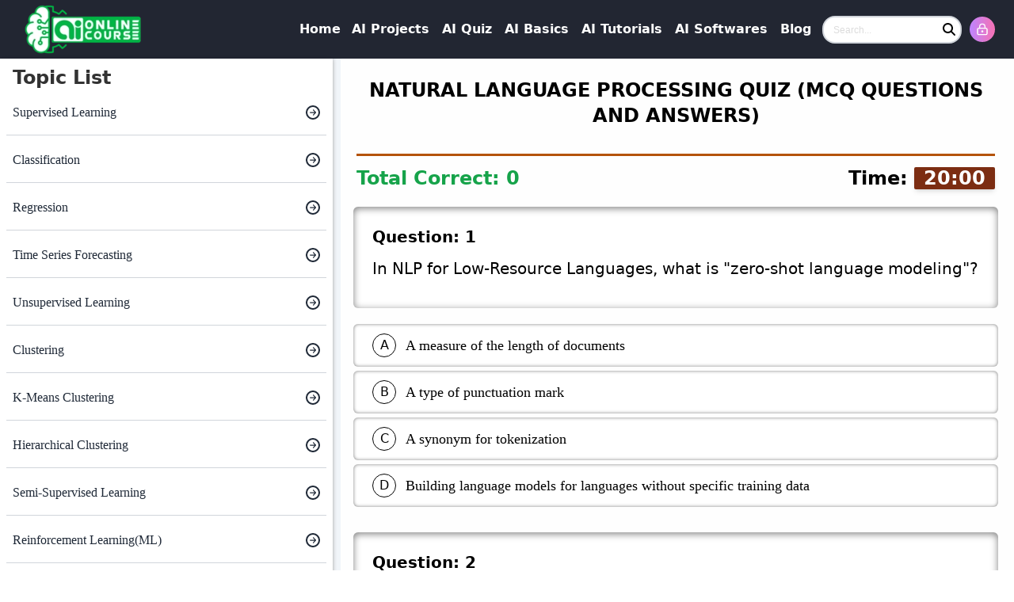

--- FILE ---
content_type: text/html; charset=utf-8
request_url: https://www.aionlinecourse.com/ai-quiz-questions/machine-learning/natural-language-processing
body_size: 18943
content:
<!DOCTYPE html><html lang="en"><head><meta charSet="utf-8"/><meta name="viewport" content="width=device-width"/><meta property="og:site_name" content="www.aionlinecourse.com"/><title>Natural Language Processing Quiz Questions | Aionlinecourse</title><meta name="robots" content="index,follow"/><meta name="description" content="Test your knowledge of Natural Language Processing with AI Online Course quiz questions! From basics to advanced topics, enhance your Natural Language Processing skills."/><meta property="og:title" content="Natural Language Processing Quiz Questions | Aionlinecourse"/><meta property="og:description" content="Test your knowledge of Natural Language Processing with AI Online Course quiz questions! From basics to advanced topics, enhance your Natural Language Processing skills."/><meta property="og:url" content="https://www.aionlinecourse.com/ai-quiz-questions/machine-learning/natural-language-processing"/><meta property="og:type" content="website"/><meta property="og:image" content="/image/thumbnail.webp"/><meta property="og:image:width" content="1200"/><meta property="og:image:height" content="627"/><link rel="canonical" href="https://www.aionlinecourse.com/ai-quiz-questions/machine-learning/natural-language-processing"/><meta name="next-head-count" content="14"/><meta name="google-site-verification" content="jUW49wwiLLX6T2wYn35wtYFgisGIM8Y1liK6bnXrnsE"/><link rel="preload" href="/_next/static/css/0776f573d3959323.css" as="style"/><link rel="stylesheet" href="/_next/static/css/0776f573d3959323.css" data-n-g=""/><link rel="preload" href="/_next/static/css/0741249e42ba5883.css" as="style"/><link rel="stylesheet" href="/_next/static/css/0741249e42ba5883.css" data-n-p=""/><noscript data-n-css=""></noscript><script defer="" nomodule="" src="/_next/static/chunks/polyfills-78c92fac7aa8fdd8.js"></script><script src="/_next/static/chunks/webpack-5e867fbc7fa570b4.js" defer=""></script><script src="/_next/static/chunks/framework-a2363dd3c3dbe572.js" defer=""></script><script src="/_next/static/chunks/main-d24eaa0ba01c7ccd.js" defer=""></script><script src="/_next/static/chunks/pages/_app-020c31ab185e7ec3.js" defer=""></script><script src="/_next/static/chunks/pages/ai-quiz-questions/%5Bcategory_slug%5D/%5Bslug%5D-e087ca27266f36bb.js" defer=""></script><script src="/_next/static/626nJm5Sq-lQQaSP11o2j/_buildManifest.js" defer=""></script><script src="/_next/static/626nJm5Sq-lQQaSP11o2j/_ssgManifest.js" defer=""></script></head><body><div id="__next"><div class="Toastify"></div><div><div class="sticky top-0 flex justify-center transition-all duration-300 z-[999999] bg-[#0A0F1C]/90 backdrop-blur-sm"><div class="container relative"><div class="border-gray-200 relative"></div><div class="max-w-screen-xl flex items-center justify-between mx-auto"></div><nav class="border-gray-200 relative"><div class="max-w-screen-xl flex items-center justify-between mx-auto"><a class="flex items-center" href="/"><img alt="Logo" loading="lazy" width="150" height="60" decoding="async" data-nimg="1" class="mr-3 p-1.5 w-auto h-auto object-contain" style="color:transparent" srcSet="/_next/image?url=%2Fimage%2Flogo-3.png&amp;w=256&amp;q=100 1x, /_next/image?url=%2Fimage%2Flogo-3.png&amp;w=384&amp;q=100 2x" src="/_next/image?url=%2Fimage%2Flogo-3.png&amp;w=384&amp;q=100"/></a><div class="flex items-center gap-2"><div class="transition-all duration-300 justify-between items-center flex"><ul class="font-medium p-3 xl:p-0 rounded-lg bg-transparent gap-x-2 items-center hidden lg:flex"><li><a class="block font-bold text-base py-2 pl-3 pr-1 text-white rounded xl:bg-transparent hover:text-gray-300" href="/">Home</a></li><li><a class="block font-bold text-base py-2 pl-2.5 pr-1 text-white rounded xl:bg-transparent hover:text-gray-300" href="/ai-projects">AI Projects</a></li><li><a class="block font-bold text-base py-2 pl-3 pr-1 text-white rounded xl:bg-transparent hover:text-gray-300" href="/ai-quiz-questions">AI Quiz</a></li><li><a class="block  font-bold text-base py-2 pl-3 pr-1 text-white rounded xl:bg-transparent hover:text-gray-300" href="/ai-basics">AI Basics</a></li><li><a class="block font-bold text-base py-2 pl-3 pr-1 text-white rounded xl:bg-transparent hover:text-gray-300" href="/tutorial">AI Tutorials</a></li><li><a class="block font-bold text-base py-2 pl-3 pr-1 text-white rounded xl:bg-transparent hover:text-gray-300" href="/ai-softwares">AI Softwares</a></li><li><a class="block font-bold text-base py-2 pl-3 pr-1 text-white rounded xl:bg-transparent hover:text-gray-300" href="/blog">Blog</a></li></ul><div class="hidden sm:block mx-2.5"><div class="relative"><input type="text" class="pl-3 pr-5 pb-1 rounded-2xl border-2 border-gray-300 custom-input-style text-xs::placeholder font-sans w-60 lg:w-44 focus:ring-0 focus:border-green-500 focus:outline-none" placeholder="Search..." required="" value=""/><button class="absolute inset-y-0 right-0 flex items-center pr-2"><span class="sr-only">Search</span><svg aria-hidden="true" focusable="false" data-prefix="fas" data-icon="magnifying-glass" class="svg-inline--fa fa-magnifying-glass " role="img" xmlns="http://www.w3.org/2000/svg" viewBox="0 0 512 512"><path fill="currentColor" d="M416 208c0 45.9-14.9 88.3-40 122.7L502.6 457.4c12.5 12.5 12.5 32.8 0 45.3s-32.8 12.5-45.3 0L330.7 376c-34.4 25.2-76.8 40-122.7 40C93.1 416 0 322.9 0 208S93.1 0 208 0S416 93.1 416 208zM208 352a144 144 0 1 0 0-288 144 144 0 1 0 0 288z"></path></svg></button></div></div></div><a class="relative group" href="/login"><div class="w-8 h-8 rounded-full bg-gradient-to-r from-purple-400 to-pink-400 p-[2px] hover:shadow-lg transition-all duration-200 hover:scale-105"><div class="w-full h-full rounded-full bg-gradient-to-r from-purple-400 to-pink-400 flex items-center justify-center"><svg xmlns="http://www.w3.org/2000/svg" width="24" height="24" viewBox="0 0 24 24" fill="none" stroke="currentColor" stroke-width="2" stroke-linecap="round" stroke-linejoin="round" class="text-white w-4 h-4"><circle cx="12" cy="16" r="1"></circle><rect x="3" y="10" width="18" height="12" rx="2"></rect><path d="M7 10V7a5 5 0 0 1 10 0v3"></path></svg></div></div></a><button type="button" class="inline-flex items-center p-2 w-10 h-10 justify-center text-base text-white rounded-lg lg:hidden"><span class="sr-only">Open main menu</span><svg aria-hidden="true" focusable="false" data-prefix="fas" data-icon="bars" class="svg-inline--fa fa-bars w-5 h-5 text-white" role="img" xmlns="http://www.w3.org/2000/svg" viewBox="0 0 448 512"><path fill="currentColor" d="M0 96C0 78.3 14.3 64 32 64l384 0c17.7 0 32 14.3 32 32s-14.3 32-32 32L32 128C14.3 128 0 113.7 0 96zM0 256c0-17.7 14.3-32 32-32l384 0c17.7 0 32 14.3 32 32s-14.3 32-32 32L32 288c-17.7 0-32-14.3-32-32zM448 416c0 17.7-14.3 32-32 32L32 448c-17.7 0-32-14.3-32-32s14.3-32 32-32l384 0c17.7 0 32 14.3 32 32z"></path></svg></button></div></div></nav><div class="absolute left-0 right-0 top-[70px] lg:hidden bg-white shadow-lg transform transition-all duration-300 ease-in-out z-[9999] opacity-0 -translate-y-2 invisible"><div class="px-2 pt-2 pb-3 space-y-1 sm:px-3"><a class="flex items-center px-3 py-2 rounded-md text-base font-medium text-gray-700 hover:text-primary hover:bg-gray-50 transition-colors duration-200" href="/"><span class="mr-2"><svg xmlns="http://www.w3.org/2000/svg" width="24" height="24" viewBox="0 0 24 24" fill="none" stroke="currentColor" stroke-width="2" stroke-linecap="round" stroke-linejoin="round" class="w-5 h-5"><path d="m3 9 9-7 9 7v11a2 2 0 0 1-2 2H5a2 2 0 0 1-2-2z"></path><polyline points="9 22 9 12 15 12 15 22"></polyline></svg></span>Home</a><a class="flex items-center px-3 py-2 rounded-md text-base font-medium text-gray-700 hover:text-primary hover:bg-gray-50 transition-colors duration-200" href="/ai-projects"><span class="mr-2"><svg xmlns="http://www.w3.org/2000/svg" width="24" height="24" viewBox="0 0 24 24" fill="none" stroke="currentColor" stroke-width="2" stroke-linecap="round" stroke-linejoin="round" class="w-5 h-5"><rect width="7" height="7" x="14" y="3" rx="1"></rect><path d="M10 21V8a1 1 0 0 0-1-1H4a1 1 0 0 0-1 1v12a1 1 0 0 0 1 1h12a1 1 0 0 0 1-1v-5a1 1 0 0 0-1-1H3"></path></svg></span>AI Projects</a><a class="flex items-center px-3 py-2 rounded-md text-base font-medium text-gray-700 hover:text-primary hover:bg-gray-50 transition-colors duration-200" href="/ai-quiz-questions"><span class="mr-2"><svg xmlns="http://www.w3.org/2000/svg" width="24" height="24" viewBox="0 0 24 24" fill="none" stroke="currentColor" stroke-width="2" stroke-linecap="round" stroke-linejoin="round" class="w-5 h-5"><path d="M15 2H6a2 2 0 0 0-2 2v16a2 2 0 0 0 2 2h12a2 2 0 0 0 2-2V7Z"></path><path d="M10 10.3c.2-.4.5-.8.9-1a2.1 2.1 0 0 1 2.6.4c.3.4.5.8.5 1.3 0 1.3-2 2-2 2"></path><path d="M12 17h.01"></path></svg></span>AI Quiz</a><a class="flex items-center px-3 py-2 rounded-md text-base font-medium text-gray-700 hover:text-primary hover:bg-gray-50 transition-colors duration-200" href="/ai-basics"><span class="mr-2"><svg xmlns="http://www.w3.org/2000/svg" width="24" height="24" viewBox="0 0 24 24" fill="none" stroke="currentColor" stroke-width="2" stroke-linecap="round" stroke-linejoin="round" class="w-5 h-5"><path d="M12 5a3 3 0 1 0-5.997.125 4 4 0 0 0-2.526 5.77 4 4 0 0 0 .556 6.588A4 4 0 1 0 12 18Z"></path><path d="M12 5a3 3 0 1 1 5.997.125 4 4 0 0 1 2.526 5.77 4 4 0 0 1-.556 6.588A4 4 0 1 1 12 18Z"></path><path d="M15 13a4.5 4.5 0 0 1-3-4 4.5 4.5 0 0 1-3 4"></path><path d="M17.599 6.5a3 3 0 0 0 .399-1.375"></path><path d="M6.003 5.125A3 3 0 0 0 6.401 6.5"></path><path d="M3.477 10.896a4 4 0 0 1 .585-.396"></path><path d="M19.938 10.5a4 4 0 0 1 .585.396"></path><path d="M6 18a4 4 0 0 1-1.967-.516"></path><path d="M19.967 17.484A4 4 0 0 1 18 18"></path></svg></span>AI Basics</a><a class="flex items-center px-3 py-2 rounded-md text-base font-medium text-gray-700 hover:text-primary hover:bg-gray-50 transition-colors duration-200" href="/tutorial"><span class="mr-2"><svg xmlns="http://www.w3.org/2000/svg" width="24" height="24" viewBox="0 0 24 24" fill="none" stroke="currentColor" stroke-width="2" stroke-linecap="round" stroke-linejoin="round" class="w-5 h-5"><path d="M2 3h6a4 4 0 0 1 4 4v14a3 3 0 0 0-3-3H2z"></path><path d="M22 3h-6a4 4 0 0 0-4 4v14a3 3 0 0 1 3-3h7z"></path></svg></span>AI Tutorials</a><a class="flex items-center px-3 py-2 rounded-md text-base font-medium text-gray-700 hover:text-primary hover:bg-gray-50 transition-colors duration-200" href="/ai-softwares"><span class="mr-2"><svg xmlns="http://www.w3.org/2000/svg" width="24" height="24" viewBox="0 0 24 24" fill="none" stroke="currentColor" stroke-width="2" stroke-linecap="round" stroke-linejoin="round" class="w-5 h-5"><path d="M20 16V7a2 2 0 0 0-2-2H6a2 2 0 0 0-2 2v9m16 0H4m16 0 1.28 2.55a1 1 0 0 1-.9 1.45H3.62a1 1 0 0 1-.9-1.45L4 16"></path></svg></span>AI Softwares</a><a class="flex items-center px-3 py-2 rounded-md text-base font-medium text-gray-700 hover:text-primary hover:bg-gray-50 transition-colors duration-200" href="/blog"><span class="mr-2"><svg xmlns="http://www.w3.org/2000/svg" width="24" height="24" viewBox="0 0 24 24" fill="none" stroke="currentColor" stroke-width="2" stroke-linecap="round" stroke-linejoin="round" class="w-5 h-5"><path d="M4 22h16a2 2 0 0 0 2-2V4a2 2 0 0 0-2-2H8a2 2 0 0 0-2 2v16a2 2 0 0 1-2 2Zm0 0a2 2 0 0 1-2-2v-9c0-1.1.9-2 2-2h2"></path><path d="M18 14h-8"></path><path d="M15 18h-5"></path><path d="M10 6h8v4h-8V6Z"></path></svg></span>Blog</a></div><div class="flex items-center justify-center sm:hidden mb-2.5"><div class="sm:hidden"><div class="relative"><input type="text" class="pl-3 pr-5 pb-1 rounded-2xl border-2 border-gray-300 custom-input-style text-xs::placeholder font-sans w-60 lg:w-44 focus:ring-0 focus:border-green-500 focus:outline-none" placeholder="Search..." required="" value=""/><button class="absolute inset-y-0 right-0 flex items-center pr-2"><span class="sr-only">Search</span><svg aria-hidden="true" focusable="false" data-prefix="fas" data-icon="magnifying-glass" class="svg-inline--fa fa-magnifying-glass " role="img" xmlns="http://www.w3.org/2000/svg" viewBox="0 0 512 512"><path fill="currentColor" d="M416 208c0 45.9-14.9 88.3-40 122.7L502.6 457.4c12.5 12.5 12.5 32.8 0 45.3s-32.8 12.5-45.3 0L330.7 376c-34.4 25.2-76.8 40-122.7 40C93.1 416 0 322.9 0 208S93.1 0 208 0S416 93.1 416 208zM208 352a144 144 0 1 0 0-288 144 144 0 1 0 0 288z"></path></svg></button></div></div></div></div></div></div><main><div class="flex justify-center text-slate-300 bg-slate-100 container mx-auto max-w-screen-xl p-0 w-full"><div class="w-full grid gap-10 md:gap-2.5 md:grid-cols-3"><div class="px-3 md:px-2 md:p-2 shadow-[1px_-1px_5px_-1px_#a0a0a0] order-last md:order-fast bg-white space-y-10"><div class="w-full"><h2 class="text-2xl font-bold text-black/80 px-2">Topic List</h2><ul class="w-full"><li class="relative"><a class="py-4 px-2 mb-[2px] flex justify-between items-center border-b font-nunito border-gray-300 quiz_quiz_side_bar__rVGxc group transition-colors" href="/ai-quiz-questions/machine-learning/supervised-learning"><span class="w-10/12 mr-5 text-base text-gray-800">Supervised Learning</span><span class="flex items-center justify-center w-[18px] h-[18px] rounded-full border-2 text-gray-800 border-gray-800 group-hover:border-primary"><svg aria-hidden="true" focusable="false" data-prefix="fas" data-icon="arrow-right" class="svg-inline--fa fa-arrow-right text-[10px] group-hover:text-primary" role="img" xmlns="http://www.w3.org/2000/svg" viewBox="0 0 448 512"><path fill="currentColor" d="M438.6 278.6c12.5-12.5 12.5-32.8 0-45.3l-160-160c-12.5-12.5-32.8-12.5-45.3 0s-12.5 32.8 0 45.3L338.8 224 32 224c-17.7 0-32 14.3-32 32s14.3 32 32 32l306.7 0L233.4 393.4c-12.5 12.5-12.5 32.8 0 45.3s32.8 12.5 45.3 0l160-160z"></path></svg></span></a></li><li class="relative"><a class="py-4 px-2 mb-[2px] flex justify-between items-center border-b font-nunito border-gray-300 quiz_quiz_side_bar__rVGxc group transition-colors" href="/ai-quiz-questions/machine-learning/classification"><span class="w-10/12 mr-5 text-base text-gray-800">Classification</span><span class="flex items-center justify-center w-[18px] h-[18px] rounded-full border-2 text-gray-800 border-gray-800 group-hover:border-primary"><svg aria-hidden="true" focusable="false" data-prefix="fas" data-icon="arrow-right" class="svg-inline--fa fa-arrow-right text-[10px] group-hover:text-primary" role="img" xmlns="http://www.w3.org/2000/svg" viewBox="0 0 448 512"><path fill="currentColor" d="M438.6 278.6c12.5-12.5 12.5-32.8 0-45.3l-160-160c-12.5-12.5-32.8-12.5-45.3 0s-12.5 32.8 0 45.3L338.8 224 32 224c-17.7 0-32 14.3-32 32s14.3 32 32 32l306.7 0L233.4 393.4c-12.5 12.5-12.5 32.8 0 45.3s32.8 12.5 45.3 0l160-160z"></path></svg></span></a></li><li class="relative"><a class="py-4 px-2 mb-[2px] flex justify-between items-center border-b font-nunito border-gray-300 quiz_quiz_side_bar__rVGxc group transition-colors" href="/ai-quiz-questions/machine-learning/regression"><span class="w-10/12 mr-5 text-base text-gray-800">Regression</span><span class="flex items-center justify-center w-[18px] h-[18px] rounded-full border-2 text-gray-800 border-gray-800 group-hover:border-primary"><svg aria-hidden="true" focusable="false" data-prefix="fas" data-icon="arrow-right" class="svg-inline--fa fa-arrow-right text-[10px] group-hover:text-primary" role="img" xmlns="http://www.w3.org/2000/svg" viewBox="0 0 448 512"><path fill="currentColor" d="M438.6 278.6c12.5-12.5 12.5-32.8 0-45.3l-160-160c-12.5-12.5-32.8-12.5-45.3 0s-12.5 32.8 0 45.3L338.8 224 32 224c-17.7 0-32 14.3-32 32s14.3 32 32 32l306.7 0L233.4 393.4c-12.5 12.5-12.5 32.8 0 45.3s32.8 12.5 45.3 0l160-160z"></path></svg></span></a></li><li class="relative"><a class="py-4 px-2 mb-[2px] flex justify-between items-center border-b font-nunito border-gray-300 quiz_quiz_side_bar__rVGxc group transition-colors" href="/ai-quiz-questions/machine-learning/time-series-forecasting"><span class="w-10/12 mr-5 text-base text-gray-800">Time Series Forecasting</span><span class="flex items-center justify-center w-[18px] h-[18px] rounded-full border-2 text-gray-800 border-gray-800 group-hover:border-primary"><svg aria-hidden="true" focusable="false" data-prefix="fas" data-icon="arrow-right" class="svg-inline--fa fa-arrow-right text-[10px] group-hover:text-primary" role="img" xmlns="http://www.w3.org/2000/svg" viewBox="0 0 448 512"><path fill="currentColor" d="M438.6 278.6c12.5-12.5 12.5-32.8 0-45.3l-160-160c-12.5-12.5-32.8-12.5-45.3 0s-12.5 32.8 0 45.3L338.8 224 32 224c-17.7 0-32 14.3-32 32s14.3 32 32 32l306.7 0L233.4 393.4c-12.5 12.5-12.5 32.8 0 45.3s32.8 12.5 45.3 0l160-160z"></path></svg></span></a></li><li class="relative"><a class="py-4 px-2 mb-[2px] flex justify-between items-center border-b font-nunito border-gray-300 quiz_quiz_side_bar__rVGxc group transition-colors" href="/ai-quiz-questions/machine-learning/unsupervised-learning"><span class="w-10/12 mr-5 text-base text-gray-800">Unsupervised Learning</span><span class="flex items-center justify-center w-[18px] h-[18px] rounded-full border-2 text-gray-800 border-gray-800 group-hover:border-primary"><svg aria-hidden="true" focusable="false" data-prefix="fas" data-icon="arrow-right" class="svg-inline--fa fa-arrow-right text-[10px] group-hover:text-primary" role="img" xmlns="http://www.w3.org/2000/svg" viewBox="0 0 448 512"><path fill="currentColor" d="M438.6 278.6c12.5-12.5 12.5-32.8 0-45.3l-160-160c-12.5-12.5-32.8-12.5-45.3 0s-12.5 32.8 0 45.3L338.8 224 32 224c-17.7 0-32 14.3-32 32s14.3 32 32 32l306.7 0L233.4 393.4c-12.5 12.5-12.5 32.8 0 45.3s32.8 12.5 45.3 0l160-160z"></path></svg></span></a></li><li class="relative"><a class="py-4 px-2 mb-[2px] flex justify-between items-center border-b font-nunito border-gray-300 quiz_quiz_side_bar__rVGxc group transition-colors" href="/ai-quiz-questions/machine-learning/clustering"><span class="w-10/12 mr-5 text-base text-gray-800">Clustering</span><span class="flex items-center justify-center w-[18px] h-[18px] rounded-full border-2 text-gray-800 border-gray-800 group-hover:border-primary"><svg aria-hidden="true" focusable="false" data-prefix="fas" data-icon="arrow-right" class="svg-inline--fa fa-arrow-right text-[10px] group-hover:text-primary" role="img" xmlns="http://www.w3.org/2000/svg" viewBox="0 0 448 512"><path fill="currentColor" d="M438.6 278.6c12.5-12.5 12.5-32.8 0-45.3l-160-160c-12.5-12.5-32.8-12.5-45.3 0s-12.5 32.8 0 45.3L338.8 224 32 224c-17.7 0-32 14.3-32 32s14.3 32 32 32l306.7 0L233.4 393.4c-12.5 12.5-12.5 32.8 0 45.3s32.8 12.5 45.3 0l160-160z"></path></svg></span></a></li><li class="relative"><a class="py-4 px-2 mb-[2px] flex justify-between items-center border-b font-nunito border-gray-300 quiz_quiz_side_bar__rVGxc group transition-colors" href="/ai-quiz-questions/machine-learning/k-means-clustering"><span class="w-10/12 mr-5 text-base text-gray-800">K-Means Clustering</span><span class="flex items-center justify-center w-[18px] h-[18px] rounded-full border-2 text-gray-800 border-gray-800 group-hover:border-primary"><svg aria-hidden="true" focusable="false" data-prefix="fas" data-icon="arrow-right" class="svg-inline--fa fa-arrow-right text-[10px] group-hover:text-primary" role="img" xmlns="http://www.w3.org/2000/svg" viewBox="0 0 448 512"><path fill="currentColor" d="M438.6 278.6c12.5-12.5 12.5-32.8 0-45.3l-160-160c-12.5-12.5-32.8-12.5-45.3 0s-12.5 32.8 0 45.3L338.8 224 32 224c-17.7 0-32 14.3-32 32s14.3 32 32 32l306.7 0L233.4 393.4c-12.5 12.5-12.5 32.8 0 45.3s32.8 12.5 45.3 0l160-160z"></path></svg></span></a></li><li class="relative"><a class="py-4 px-2 mb-[2px] flex justify-between items-center border-b font-nunito border-gray-300 quiz_quiz_side_bar__rVGxc group transition-colors" href="/ai-quiz-questions/machine-learning/hierarchical-clustering"><span class="w-10/12 mr-5 text-base text-gray-800">Hierarchical Clustering</span><span class="flex items-center justify-center w-[18px] h-[18px] rounded-full border-2 text-gray-800 border-gray-800 group-hover:border-primary"><svg aria-hidden="true" focusable="false" data-prefix="fas" data-icon="arrow-right" class="svg-inline--fa fa-arrow-right text-[10px] group-hover:text-primary" role="img" xmlns="http://www.w3.org/2000/svg" viewBox="0 0 448 512"><path fill="currentColor" d="M438.6 278.6c12.5-12.5 12.5-32.8 0-45.3l-160-160c-12.5-12.5-32.8-12.5-45.3 0s-12.5 32.8 0 45.3L338.8 224 32 224c-17.7 0-32 14.3-32 32s14.3 32 32 32l306.7 0L233.4 393.4c-12.5 12.5-12.5 32.8 0 45.3s32.8 12.5 45.3 0l160-160z"></path></svg></span></a></li><li class="relative"><a class="py-4 px-2 mb-[2px] flex justify-between items-center border-b font-nunito border-gray-300 quiz_quiz_side_bar__rVGxc group transition-colors" href="/ai-quiz-questions/machine-learning/semi-supervised-learning"><span class="w-10/12 mr-5 text-base text-gray-800">Semi-Supervised Learning</span><span class="flex items-center justify-center w-[18px] h-[18px] rounded-full border-2 text-gray-800 border-gray-800 group-hover:border-primary"><svg aria-hidden="true" focusable="false" data-prefix="fas" data-icon="arrow-right" class="svg-inline--fa fa-arrow-right text-[10px] group-hover:text-primary" role="img" xmlns="http://www.w3.org/2000/svg" viewBox="0 0 448 512"><path fill="currentColor" d="M438.6 278.6c12.5-12.5 12.5-32.8 0-45.3l-160-160c-12.5-12.5-32.8-12.5-45.3 0s-12.5 32.8 0 45.3L338.8 224 32 224c-17.7 0-32 14.3-32 32s14.3 32 32 32l306.7 0L233.4 393.4c-12.5 12.5-12.5 32.8 0 45.3s32.8 12.5 45.3 0l160-160z"></path></svg></span></a></li><li class="relative"><a class="py-4 px-2 mb-[2px] flex justify-between items-center border-b font-nunito border-gray-300 quiz_quiz_side_bar__rVGxc group transition-colors" href="/ai-quiz-questions/machine-learning/reinforcement-learning"><span class="w-10/12 mr-5 text-base text-gray-800">Reinforcement Learning(ML)</span><span class="flex items-center justify-center w-[18px] h-[18px] rounded-full border-2 text-gray-800 border-gray-800 group-hover:border-primary"><svg aria-hidden="true" focusable="false" data-prefix="fas" data-icon="arrow-right" class="svg-inline--fa fa-arrow-right text-[10px] group-hover:text-primary" role="img" xmlns="http://www.w3.org/2000/svg" viewBox="0 0 448 512"><path fill="currentColor" d="M438.6 278.6c12.5-12.5 12.5-32.8 0-45.3l-160-160c-12.5-12.5-32.8-12.5-45.3 0s-12.5 32.8 0 45.3L338.8 224 32 224c-17.7 0-32 14.3-32 32s14.3 32 32 32l306.7 0L233.4 393.4c-12.5 12.5-12.5 32.8 0 45.3s32.8 12.5 45.3 0l160-160z"></path></svg></span></a></li><li class="relative"><a class="py-4 px-2 mb-[2px] flex justify-between items-center border-b font-nunito border-gray-300 quiz_quiz_side_bar__rVGxc group transition-colors" href="/ai-quiz-questions/machine-learning/deep-learning-ml"><span class="w-10/12 mr-5 text-base text-gray-800">Deep Learning(ML)</span><span class="flex items-center justify-center w-[18px] h-[18px] rounded-full border-2 text-gray-800 border-gray-800 group-hover:border-primary"><svg aria-hidden="true" focusable="false" data-prefix="fas" data-icon="arrow-right" class="svg-inline--fa fa-arrow-right text-[10px] group-hover:text-primary" role="img" xmlns="http://www.w3.org/2000/svg" viewBox="0 0 448 512"><path fill="currentColor" d="M438.6 278.6c12.5-12.5 12.5-32.8 0-45.3l-160-160c-12.5-12.5-32.8-12.5-45.3 0s-12.5 32.8 0 45.3L338.8 224 32 224c-17.7 0-32 14.3-32 32s14.3 32 32 32l306.7 0L233.4 393.4c-12.5 12.5-12.5 32.8 0 45.3s32.8 12.5 45.3 0l160-160z"></path></svg></span></a></li><li class="relative"><a class="py-4 px-2 mb-[2px] flex justify-between items-center border-b font-nunito border-gray-300 quiz_quiz_side_bar__rVGxc group transition-colors" href="/ai-quiz-questions/machine-learning/transfer-learning"><span class="w-10/12 mr-5 text-base text-gray-800">Transfer Learning(ML)</span><span class="flex items-center justify-center w-[18px] h-[18px] rounded-full border-2 text-gray-800 border-gray-800 group-hover:border-primary"><svg aria-hidden="true" focusable="false" data-prefix="fas" data-icon="arrow-right" class="svg-inline--fa fa-arrow-right text-[10px] group-hover:text-primary" role="img" xmlns="http://www.w3.org/2000/svg" viewBox="0 0 448 512"><path fill="currentColor" d="M438.6 278.6c12.5-12.5 12.5-32.8 0-45.3l-160-160c-12.5-12.5-32.8-12.5-45.3 0s-12.5 32.8 0 45.3L338.8 224 32 224c-17.7 0-32 14.3-32 32s14.3 32 32 32l306.7 0L233.4 393.4c-12.5 12.5-12.5 32.8 0 45.3s32.8 12.5 45.3 0l160-160z"></path></svg></span></a></li><li class="relative"><a class="py-4 px-2 mb-[2px] flex justify-between items-center border-b font-nunito border-gray-300 quiz_quiz_side_bar__rVGxc group transition-colors" href="/ai-quiz-questions/machine-learning/ensemble-learning"><span class="w-10/12 mr-5 text-base text-gray-800">Ensemble Learning</span><span class="flex items-center justify-center w-[18px] h-[18px] rounded-full border-2 text-gray-800 border-gray-800 group-hover:border-primary"><svg aria-hidden="true" focusable="false" data-prefix="fas" data-icon="arrow-right" class="svg-inline--fa fa-arrow-right text-[10px] group-hover:text-primary" role="img" xmlns="http://www.w3.org/2000/svg" viewBox="0 0 448 512"><path fill="currentColor" d="M438.6 278.6c12.5-12.5 12.5-32.8 0-45.3l-160-160c-12.5-12.5-32.8-12.5-45.3 0s-12.5 32.8 0 45.3L338.8 224 32 224c-17.7 0-32 14.3-32 32s14.3 32 32 32l306.7 0L233.4 393.4c-12.5 12.5-12.5 32.8 0 45.3s32.8 12.5 45.3 0l160-160z"></path></svg></span></a></li><li class="relative"><a class="py-4 px-2 mb-[2px] flex justify-between items-center border-b font-nunito border-gray-300 quiz_quiz_side_bar__rVGxc group transition-colors" href="/ai-quiz-questions/machine-learning/xai"><span class="w-10/12 mr-5 text-base text-gray-800">Explainable AI (XAI)</span><span class="flex items-center justify-center w-[18px] h-[18px] rounded-full border-2 text-gray-800 border-gray-800 group-hover:border-primary"><svg aria-hidden="true" focusable="false" data-prefix="fas" data-icon="arrow-right" class="svg-inline--fa fa-arrow-right text-[10px] group-hover:text-primary" role="img" xmlns="http://www.w3.org/2000/svg" viewBox="0 0 448 512"><path fill="currentColor" d="M438.6 278.6c12.5-12.5 12.5-32.8 0-45.3l-160-160c-12.5-12.5-32.8-12.5-45.3 0s-12.5 32.8 0 45.3L338.8 224 32 224c-17.7 0-32 14.3-32 32s14.3 32 32 32l306.7 0L233.4 393.4c-12.5 12.5-12.5 32.8 0 45.3s32.8 12.5 45.3 0l160-160z"></path></svg></span></a></li><li class="relative"><a class="py-4 px-2 mb-[2px] flex justify-between items-center border-b font-nunito border-gray-300 quiz_quiz_side_bar__rVGxc group transition-colors" href="/ai-quiz-questions/machine-learning/bayesian-learning"><span class="w-10/12 mr-5 text-base text-gray-800">Bayesian Learning</span><span class="flex items-center justify-center w-[18px] h-[18px] rounded-full border-2 text-gray-800 border-gray-800 group-hover:border-primary"><svg aria-hidden="true" focusable="false" data-prefix="fas" data-icon="arrow-right" class="svg-inline--fa fa-arrow-right text-[10px] group-hover:text-primary" role="img" xmlns="http://www.w3.org/2000/svg" viewBox="0 0 448 512"><path fill="currentColor" d="M438.6 278.6c12.5-12.5 12.5-32.8 0-45.3l-160-160c-12.5-12.5-32.8-12.5-45.3 0s-12.5 32.8 0 45.3L338.8 224 32 224c-17.7 0-32 14.3-32 32s14.3 32 32 32l306.7 0L233.4 393.4c-12.5 12.5-12.5 32.8 0 45.3s32.8 12.5 45.3 0l160-160z"></path></svg></span></a></li><li class="relative"><a class="py-4 px-2 mb-[2px] flex justify-between items-center border-b font-nunito border-gray-300 quiz_quiz_side_bar__rVGxc group transition-colors" href="/ai-quiz-questions/machine-learning/decision-trees"><span class="w-10/12 mr-5 text-base text-gray-800">Decision Trees</span><span class="flex items-center justify-center w-[18px] h-[18px] rounded-full border-2 text-gray-800 border-gray-800 group-hover:border-primary"><svg aria-hidden="true" focusable="false" data-prefix="fas" data-icon="arrow-right" class="svg-inline--fa fa-arrow-right text-[10px] group-hover:text-primary" role="img" xmlns="http://www.w3.org/2000/svg" viewBox="0 0 448 512"><path fill="currentColor" d="M438.6 278.6c12.5-12.5 12.5-32.8 0-45.3l-160-160c-12.5-12.5-32.8-12.5-45.3 0s-12.5 32.8 0 45.3L338.8 224 32 224c-17.7 0-32 14.3-32 32s14.3 32 32 32l306.7 0L233.4 393.4c-12.5 12.5-12.5 32.8 0 45.3s32.8 12.5 45.3 0l160-160z"></path></svg></span></a></li><li class="relative"><a class="py-4 px-2 mb-[2px] flex justify-between items-center border-b font-nunito border-gray-300 quiz_quiz_side_bar__rVGxc group transition-colors" href="/ai-quiz-questions/machine-learning/support-vector-machines"><span class="w-10/12 mr-5 text-base text-gray-800">Support Vector Machines (SVMs)</span><span class="flex items-center justify-center w-[18px] h-[18px] rounded-full border-2 text-gray-800 border-gray-800 group-hover:border-primary"><svg aria-hidden="true" focusable="false" data-prefix="fas" data-icon="arrow-right" class="svg-inline--fa fa-arrow-right text-[10px] group-hover:text-primary" role="img" xmlns="http://www.w3.org/2000/svg" viewBox="0 0 448 512"><path fill="currentColor" d="M438.6 278.6c12.5-12.5 12.5-32.8 0-45.3l-160-160c-12.5-12.5-32.8-12.5-45.3 0s-12.5 32.8 0 45.3L338.8 224 32 224c-17.7 0-32 14.3-32 32s14.3 32 32 32l306.7 0L233.4 393.4c-12.5 12.5-12.5 32.8 0 45.3s32.8 12.5 45.3 0l160-160z"></path></svg></span></a></li><li class="relative"><a class="py-4 px-2 mb-[2px] flex justify-between items-center border-b font-nunito border-gray-300 quiz_quiz_side_bar__rVGxc group transition-colors" href="/ai-quiz-questions/machine-learning/instance-based-learning"><span class="w-10/12 mr-5 text-base text-gray-800">Instance-Based Learning</span><span class="flex items-center justify-center w-[18px] h-[18px] rounded-full border-2 text-gray-800 border-gray-800 group-hover:border-primary"><svg aria-hidden="true" focusable="false" data-prefix="fas" data-icon="arrow-right" class="svg-inline--fa fa-arrow-right text-[10px] group-hover:text-primary" role="img" xmlns="http://www.w3.org/2000/svg" viewBox="0 0 448 512"><path fill="currentColor" d="M438.6 278.6c12.5-12.5 12.5-32.8 0-45.3l-160-160c-12.5-12.5-32.8-12.5-45.3 0s-12.5 32.8 0 45.3L338.8 224 32 224c-17.7 0-32 14.3-32 32s14.3 32 32 32l306.7 0L233.4 393.4c-12.5 12.5-12.5 32.8 0 45.3s32.8 12.5 45.3 0l160-160z"></path></svg></span></a></li><li class="relative"><a class="py-4 px-2 mb-[2px] flex justify-between items-center border-b font-nunito border-gray-300 quiz_quiz_side_bar__rVGxc group transition-colors" href="/ai-quiz-questions/machine-learning/rule-based-learning"><span class="w-10/12 mr-5 text-base text-gray-800">Rule-Based Learning</span><span class="flex items-center justify-center w-[18px] h-[18px] rounded-full border-2 text-gray-800 border-gray-800 group-hover:border-primary"><svg aria-hidden="true" focusable="false" data-prefix="fas" data-icon="arrow-right" class="svg-inline--fa fa-arrow-right text-[10px] group-hover:text-primary" role="img" xmlns="http://www.w3.org/2000/svg" viewBox="0 0 448 512"><path fill="currentColor" d="M438.6 278.6c12.5-12.5 12.5-32.8 0-45.3l-160-160c-12.5-12.5-32.8-12.5-45.3 0s-12.5 32.8 0 45.3L338.8 224 32 224c-17.7 0-32 14.3-32 32s14.3 32 32 32l306.7 0L233.4 393.4c-12.5 12.5-12.5 32.8 0 45.3s32.8 12.5 45.3 0l160-160z"></path></svg></span></a></li><li class="relative"><a class="py-4 px-2 mb-[2px] flex justify-between items-center border-b font-nunito border-gray-300 quiz_quiz_side_bar__rVGxc group transition-colors" href="/ai-quiz-questions/machine-learning/neural-networks"><span class="w-10/12 mr-5 text-base text-gray-800">Neural Networks</span><span class="flex items-center justify-center w-[18px] h-[18px] rounded-full border-2 text-gray-800 border-gray-800 group-hover:border-primary"><svg aria-hidden="true" focusable="false" data-prefix="fas" data-icon="arrow-right" class="svg-inline--fa fa-arrow-right text-[10px] group-hover:text-primary" role="img" xmlns="http://www.w3.org/2000/svg" viewBox="0 0 448 512"><path fill="currentColor" d="M438.6 278.6c12.5-12.5 12.5-32.8 0-45.3l-160-160c-12.5-12.5-32.8-12.5-45.3 0s-12.5 32.8 0 45.3L338.8 224 32 224c-17.7 0-32 14.3-32 32s14.3 32 32 32l306.7 0L233.4 393.4c-12.5 12.5-12.5 32.8 0 45.3s32.8 12.5 45.3 0l160-160z"></path></svg></span></a></li><li class="relative"><a class="py-4 px-2 mb-[2px] flex justify-between items-center border-b font-nunito border-gray-300 quiz_quiz_side_bar__rVGxc group transition-colors" href="/ai-quiz-questions/machine-learning/evolutionary-algorithms"><span class="w-10/12 mr-5 text-base text-gray-800">Evolutionary Algorithms</span><span class="flex items-center justify-center w-[18px] h-[18px] rounded-full border-2 text-gray-800 border-gray-800 group-hover:border-primary"><svg aria-hidden="true" focusable="false" data-prefix="fas" data-icon="arrow-right" class="svg-inline--fa fa-arrow-right text-[10px] group-hover:text-primary" role="img" xmlns="http://www.w3.org/2000/svg" viewBox="0 0 448 512"><path fill="currentColor" d="M438.6 278.6c12.5-12.5 12.5-32.8 0-45.3l-160-160c-12.5-12.5-32.8-12.5-45.3 0s-12.5 32.8 0 45.3L338.8 224 32 224c-17.7 0-32 14.3-32 32s14.3 32 32 32l306.7 0L233.4 393.4c-12.5 12.5-12.5 32.8 0 45.3s32.8 12.5 45.3 0l160-160z"></path></svg></span></a></li><li class="relative"><a class="py-4 px-2 mb-[2px] flex justify-between items-center border-b font-nunito border-gray-300 quiz_quiz_side_bar__rVGxc group transition-colors" href="/ai-quiz-questions/machine-learning/meta-learning"><span class="w-10/12 mr-5 text-base text-gray-800">Meta-Learning</span><span class="flex items-center justify-center w-[18px] h-[18px] rounded-full border-2 text-gray-800 border-gray-800 group-hover:border-primary"><svg aria-hidden="true" focusable="false" data-prefix="fas" data-icon="arrow-right" class="svg-inline--fa fa-arrow-right text-[10px] group-hover:text-primary" role="img" xmlns="http://www.w3.org/2000/svg" viewBox="0 0 448 512"><path fill="currentColor" d="M438.6 278.6c12.5-12.5 12.5-32.8 0-45.3l-160-160c-12.5-12.5-32.8-12.5-45.3 0s-12.5 32.8 0 45.3L338.8 224 32 224c-17.7 0-32 14.3-32 32s14.3 32 32 32l306.7 0L233.4 393.4c-12.5 12.5-12.5 32.8 0 45.3s32.8 12.5 45.3 0l160-160z"></path></svg></span></a></li><li class="relative"><a class="py-4 px-2 mb-[2px] flex justify-between items-center border-b font-nunito border-gray-300 quiz_quiz_side_bar__rVGxc group transition-colors" href="/ai-quiz-questions/machine-learning/multi-task-learning"><span class="w-10/12 mr-5 text-base text-gray-800">Multi-Task Learning</span><span class="flex items-center justify-center w-[18px] h-[18px] rounded-full border-2 text-gray-800 border-gray-800 group-hover:border-primary"><svg aria-hidden="true" focusable="false" data-prefix="fas" data-icon="arrow-right" class="svg-inline--fa fa-arrow-right text-[10px] group-hover:text-primary" role="img" xmlns="http://www.w3.org/2000/svg" viewBox="0 0 448 512"><path fill="currentColor" d="M438.6 278.6c12.5-12.5 12.5-32.8 0-45.3l-160-160c-12.5-12.5-32.8-12.5-45.3 0s-12.5 32.8 0 45.3L338.8 224 32 224c-17.7 0-32 14.3-32 32s14.3 32 32 32l306.7 0L233.4 393.4c-12.5 12.5-12.5 32.8 0 45.3s32.8 12.5 45.3 0l160-160z"></path></svg></span></a></li><li class="relative"><a class="py-4 px-2 mb-[2px] flex justify-between items-center border-b font-nunito border-gray-300 quiz_quiz_side_bar__rVGxc group transition-colors" href="/ai-quiz-questions/machine-learning/metric-learning"><span class="w-10/12 mr-5 text-base text-gray-800">Metric Learning</span><span class="flex items-center justify-center w-[18px] h-[18px] rounded-full border-2 text-gray-800 border-gray-800 group-hover:border-primary"><svg aria-hidden="true" focusable="false" data-prefix="fas" data-icon="arrow-right" class="svg-inline--fa fa-arrow-right text-[10px] group-hover:text-primary" role="img" xmlns="http://www.w3.org/2000/svg" viewBox="0 0 448 512"><path fill="currentColor" d="M438.6 278.6c12.5-12.5 12.5-32.8 0-45.3l-160-160c-12.5-12.5-32.8-12.5-45.3 0s-12.5 32.8 0 45.3L338.8 224 32 224c-17.7 0-32 14.3-32 32s14.3 32 32 32l306.7 0L233.4 393.4c-12.5 12.5-12.5 32.8 0 45.3s32.8 12.5 45.3 0l160-160z"></path></svg></span></a></li><li class="relative"><a class="py-4 px-2 mb-[2px] flex justify-between items-center border-b font-nunito border-gray-300 quiz_quiz_side_bar__rVGxc group transition-colors" href="/ai-quiz-questions/machine-learning/few-shot-learning"><span class="w-10/12 mr-5 text-base text-gray-800">Few-Shot Learning</span><span class="flex items-center justify-center w-[18px] h-[18px] rounded-full border-2 text-gray-800 border-gray-800 group-hover:border-primary"><svg aria-hidden="true" focusable="false" data-prefix="fas" data-icon="arrow-right" class="svg-inline--fa fa-arrow-right text-[10px] group-hover:text-primary" role="img" xmlns="http://www.w3.org/2000/svg" viewBox="0 0 448 512"><path fill="currentColor" d="M438.6 278.6c12.5-12.5 12.5-32.8 0-45.3l-160-160c-12.5-12.5-32.8-12.5-45.3 0s-12.5 32.8 0 45.3L338.8 224 32 224c-17.7 0-32 14.3-32 32s14.3 32 32 32l306.7 0L233.4 393.4c-12.5 12.5-12.5 32.8 0 45.3s32.8 12.5 45.3 0l160-160z"></path></svg></span></a></li><li class="relative"><a class="py-4 px-2 mb-[2px] flex justify-between items-center border-b font-nunito border-gray-300 quiz_quiz_side_bar__rVGxc group transition-colors" href="/ai-quiz-questions/machine-learning/adversarial-learning"><span class="w-10/12 mr-5 text-base text-gray-800">Adversarial Learning</span><span class="flex items-center justify-center w-[18px] h-[18px] rounded-full border-2 text-gray-800 border-gray-800 group-hover:border-primary"><svg aria-hidden="true" focusable="false" data-prefix="fas" data-icon="arrow-right" class="svg-inline--fa fa-arrow-right text-[10px] group-hover:text-primary" role="img" xmlns="http://www.w3.org/2000/svg" viewBox="0 0 448 512"><path fill="currentColor" d="M438.6 278.6c12.5-12.5 12.5-32.8 0-45.3l-160-160c-12.5-12.5-32.8-12.5-45.3 0s-12.5 32.8 0 45.3L338.8 224 32 224c-17.7 0-32 14.3-32 32s14.3 32 32 32l306.7 0L233.4 393.4c-12.5 12.5-12.5 32.8 0 45.3s32.8 12.5 45.3 0l160-160z"></path></svg></span></a></li><li class="relative"><a class="py-4 px-2 mb-[2px] flex justify-between items-center border-b font-nunito border-gray-300 quiz_quiz_side_bar__rVGxc group transition-colors" href="/ai-quiz-questions/machine-learning/data-pre-processing"><span class="w-10/12 mr-5 text-base text-gray-800">Data Pre Processing</span><span class="flex items-center justify-center w-[18px] h-[18px] rounded-full border-2 text-gray-800 border-gray-800 group-hover:border-primary"><svg aria-hidden="true" focusable="false" data-prefix="fas" data-icon="arrow-right" class="svg-inline--fa fa-arrow-right text-[10px] group-hover:text-primary" role="img" xmlns="http://www.w3.org/2000/svg" viewBox="0 0 448 512"><path fill="currentColor" d="M438.6 278.6c12.5-12.5 12.5-32.8 0-45.3l-160-160c-12.5-12.5-32.8-12.5-45.3 0s-12.5 32.8 0 45.3L338.8 224 32 224c-17.7 0-32 14.3-32 32s14.3 32 32 32l306.7 0L233.4 393.4c-12.5 12.5-12.5 32.8 0 45.3s32.8 12.5 45.3 0l160-160z"></path></svg></span></a></li><li class="relative"><a class="py-4 px-2 mb-[2px] flex justify-between items-center border-b font-nunito border-gray-300 quiz_quiz_side_bar__rVGxc group transition-colors" href="/ai-quiz-questions/machine-learning/natural-language-processing-ml"><span class="w-10/12 mr-5 text-base text-gray-800">Natural Language Processing(ML)</span><span class="flex items-center justify-center w-[18px] h-[18px] rounded-full border-2 text-gray-800 border-gray-800 group-hover:border-primary"><svg aria-hidden="true" focusable="false" data-prefix="fas" data-icon="arrow-right" class="svg-inline--fa fa-arrow-right text-[10px] group-hover:text-primary" role="img" xmlns="http://www.w3.org/2000/svg" viewBox="0 0 448 512"><path fill="currentColor" d="M438.6 278.6c12.5-12.5 12.5-32.8 0-45.3l-160-160c-12.5-12.5-32.8-12.5-45.3 0s-12.5 32.8 0 45.3L338.8 224 32 224c-17.7 0-32 14.3-32 32s14.3 32 32 32l306.7 0L233.4 393.4c-12.5 12.5-12.5 32.8 0 45.3s32.8 12.5 45.3 0l160-160z"></path></svg></span></a></li></ul></div><div class="w-full"><h2 class="text-2xl mb-3 font-bold text-black/80 px-2">Recommended Projects</h2><div class="px-2 mt-2.5 space-y-4"><div class="bg-white rounded-lg overflow-hidden border hover:shadow-md transition-shadow duration-300 w-full"><div class="relative w-full pt-[56.25%]"><img alt="Deep Learning Interview Guide" loading="lazy" decoding="async" data-nimg="fill" class="object-cover max-h-full" style="position:absolute;height:100%;width:100%;left:0;top:0;right:0;bottom:0;color:transparent" sizes="100vw" srcSet="/_next/image?url=https%3A%2F%2Fbackend.aionlinecourse.com%2Fuploads%2Fai_projects%2Fimage%2Fthumbnail%2F2024%2F12%2Ftopic_modeling_using_k-means_clustering_to_group_customer_reviews_ai-project.webp&amp;w=640&amp;q=75 640w, /_next/image?url=https%3A%2F%2Fbackend.aionlinecourse.com%2Fuploads%2Fai_projects%2Fimage%2Fthumbnail%2F2024%2F12%2Ftopic_modeling_using_k-means_clustering_to_group_customer_reviews_ai-project.webp&amp;w=750&amp;q=75 750w, /_next/image?url=https%3A%2F%2Fbackend.aionlinecourse.com%2Fuploads%2Fai_projects%2Fimage%2Fthumbnail%2F2024%2F12%2Ftopic_modeling_using_k-means_clustering_to_group_customer_reviews_ai-project.webp&amp;w=828&amp;q=75 828w, /_next/image?url=https%3A%2F%2Fbackend.aionlinecourse.com%2Fuploads%2Fai_projects%2Fimage%2Fthumbnail%2F2024%2F12%2Ftopic_modeling_using_k-means_clustering_to_group_customer_reviews_ai-project.webp&amp;w=1080&amp;q=75 1080w, /_next/image?url=https%3A%2F%2Fbackend.aionlinecourse.com%2Fuploads%2Fai_projects%2Fimage%2Fthumbnail%2F2024%2F12%2Ftopic_modeling_using_k-means_clustering_to_group_customer_reviews_ai-project.webp&amp;w=1200&amp;q=75 1200w, /_next/image?url=https%3A%2F%2Fbackend.aionlinecourse.com%2Fuploads%2Fai_projects%2Fimage%2Fthumbnail%2F2024%2F12%2Ftopic_modeling_using_k-means_clustering_to_group_customer_reviews_ai-project.webp&amp;w=1920&amp;q=75 1920w, /_next/image?url=https%3A%2F%2Fbackend.aionlinecourse.com%2Fuploads%2Fai_projects%2Fimage%2Fthumbnail%2F2024%2F12%2Ftopic_modeling_using_k-means_clustering_to_group_customer_reviews_ai-project.webp&amp;w=2048&amp;q=75 2048w, /_next/image?url=https%3A%2F%2Fbackend.aionlinecourse.com%2Fuploads%2Fai_projects%2Fimage%2Fthumbnail%2F2024%2F12%2Ftopic_modeling_using_k-means_clustering_to_group_customer_reviews_ai-project.webp&amp;w=3840&amp;q=75 3840w" src="/_next/image?url=https%3A%2F%2Fbackend.aionlinecourse.com%2Fuploads%2Fai_projects%2Fimage%2Fthumbnail%2F2024%2F12%2Ftopic_modeling_using_k-means_clustering_to_group_customer_reviews_ai-project.webp&amp;w=3840&amp;q=75"/></div><div class="p-3"><h3 class="text-base font-medium text-gray-900 mb-2 line-clamp-2 transition-colors duration-300 hover:text-primary"><a href="/ai-projects/playground/topic-modeling-using-k-means-clustering-to-group-customer-reviews">Topic modeling using K-means clustering to group customer reviews</a></h3><p class="line-clamp-3 text-slate-600"><p>Have you ever thought about the ways one can analyze a review to extract all the misleading or useful information?...</p><div class="flex flex-wrap gap-1 pt-3"><span class="inline-block bg-gray-200 text-gray-800 text-xs px-2 py-1 rounded-full">Natural Language Processing</span></div></div></div><div class="bg-white rounded-lg overflow-hidden border hover:shadow-md transition-shadow duration-300 w-full"><div class="relative w-full pt-[56.25%]"><img alt="Deep Learning Interview Guide" loading="lazy" decoding="async" data-nimg="fill" class="object-cover max-h-full" style="position:absolute;height:100%;width:100%;left:0;top:0;right:0;bottom:0;color:transparent" sizes="100vw" srcSet="/_next/image?url=https%3A%2F%2Fbackend.aionlinecourse.com%2Fuploads%2Fai_projects%2Fimage%2Fthumbnail%2F2024%2F08%2Fcrop-disease-detection.webp&amp;w=640&amp;q=75 640w, /_next/image?url=https%3A%2F%2Fbackend.aionlinecourse.com%2Fuploads%2Fai_projects%2Fimage%2Fthumbnail%2F2024%2F08%2Fcrop-disease-detection.webp&amp;w=750&amp;q=75 750w, /_next/image?url=https%3A%2F%2Fbackend.aionlinecourse.com%2Fuploads%2Fai_projects%2Fimage%2Fthumbnail%2F2024%2F08%2Fcrop-disease-detection.webp&amp;w=828&amp;q=75 828w, /_next/image?url=https%3A%2F%2Fbackend.aionlinecourse.com%2Fuploads%2Fai_projects%2Fimage%2Fthumbnail%2F2024%2F08%2Fcrop-disease-detection.webp&amp;w=1080&amp;q=75 1080w, /_next/image?url=https%3A%2F%2Fbackend.aionlinecourse.com%2Fuploads%2Fai_projects%2Fimage%2Fthumbnail%2F2024%2F08%2Fcrop-disease-detection.webp&amp;w=1200&amp;q=75 1200w, /_next/image?url=https%3A%2F%2Fbackend.aionlinecourse.com%2Fuploads%2Fai_projects%2Fimage%2Fthumbnail%2F2024%2F08%2Fcrop-disease-detection.webp&amp;w=1920&amp;q=75 1920w, /_next/image?url=https%3A%2F%2Fbackend.aionlinecourse.com%2Fuploads%2Fai_projects%2Fimage%2Fthumbnail%2F2024%2F08%2Fcrop-disease-detection.webp&amp;w=2048&amp;q=75 2048w, /_next/image?url=https%3A%2F%2Fbackend.aionlinecourse.com%2Fuploads%2Fai_projects%2Fimage%2Fthumbnail%2F2024%2F08%2Fcrop-disease-detection.webp&amp;w=3840&amp;q=75 3840w" src="/_next/image?url=https%3A%2F%2Fbackend.aionlinecourse.com%2Fuploads%2Fai_projects%2Fimage%2Fthumbnail%2F2024%2F08%2Fcrop-disease-detection.webp&amp;w=3840&amp;q=75"/></div><div class="p-3"><h3 class="text-base font-medium text-gray-900 mb-2 line-clamp-2 transition-colors duration-300 hover:text-primary"><a href="/ai-projects/playground/crop-disease-detection-using-yolov8">Crop Disease Detection Using YOLOv8</a></h3><p class="line-clamp-3 text-slate-600"><p>In this project, we are utilizing AI for a noble objective, which is crop disease detection. Well, you're here if...</p><div class="flex flex-wrap gap-1 pt-3"><span class="inline-block bg-gray-200 text-gray-800 text-xs px-2 py-1 rounded-full">Computer Vision</span></div></div></div><div class="bg-white rounded-lg overflow-hidden border hover:shadow-md transition-shadow duration-300 w-full"><div class="relative w-full pt-[56.25%]"><img alt="Deep Learning Interview Guide" loading="lazy" decoding="async" data-nimg="fill" class="object-cover max-h-full" style="position:absolute;height:100%;width:100%;left:0;top:0;right:0;bottom:0;color:transparent" sizes="100vw" srcSet="/_next/image?url=https%3A%2F%2Fbackend.aionlinecourse.com%2Fuploads%2Fai_projects%2Fimage%2Fthumbnail%2F2024%2F08%2Fautomatic_eye_cataract_detection.webp&amp;w=640&amp;q=75 640w, /_next/image?url=https%3A%2F%2Fbackend.aionlinecourse.com%2Fuploads%2Fai_projects%2Fimage%2Fthumbnail%2F2024%2F08%2Fautomatic_eye_cataract_detection.webp&amp;w=750&amp;q=75 750w, /_next/image?url=https%3A%2F%2Fbackend.aionlinecourse.com%2Fuploads%2Fai_projects%2Fimage%2Fthumbnail%2F2024%2F08%2Fautomatic_eye_cataract_detection.webp&amp;w=828&amp;q=75 828w, /_next/image?url=https%3A%2F%2Fbackend.aionlinecourse.com%2Fuploads%2Fai_projects%2Fimage%2Fthumbnail%2F2024%2F08%2Fautomatic_eye_cataract_detection.webp&amp;w=1080&amp;q=75 1080w, /_next/image?url=https%3A%2F%2Fbackend.aionlinecourse.com%2Fuploads%2Fai_projects%2Fimage%2Fthumbnail%2F2024%2F08%2Fautomatic_eye_cataract_detection.webp&amp;w=1200&amp;q=75 1200w, /_next/image?url=https%3A%2F%2Fbackend.aionlinecourse.com%2Fuploads%2Fai_projects%2Fimage%2Fthumbnail%2F2024%2F08%2Fautomatic_eye_cataract_detection.webp&amp;w=1920&amp;q=75 1920w, /_next/image?url=https%3A%2F%2Fbackend.aionlinecourse.com%2Fuploads%2Fai_projects%2Fimage%2Fthumbnail%2F2024%2F08%2Fautomatic_eye_cataract_detection.webp&amp;w=2048&amp;q=75 2048w, /_next/image?url=https%3A%2F%2Fbackend.aionlinecourse.com%2Fuploads%2Fai_projects%2Fimage%2Fthumbnail%2F2024%2F08%2Fautomatic_eye_cataract_detection.webp&amp;w=3840&amp;q=75 3840w" src="/_next/image?url=https%3A%2F%2Fbackend.aionlinecourse.com%2Fuploads%2Fai_projects%2Fimage%2Fthumbnail%2F2024%2F08%2Fautomatic_eye_cataract_detection.webp&amp;w=3840&amp;q=75"/></div><div class="p-3"><h3 class="text-base font-medium text-gray-900 mb-2 line-clamp-2 transition-colors duration-300 hover:text-primary"><a href="/ai-projects/playground/automatic-eye-cataract-detection-using-yolov8">Automatic Eye Cataract Detection Using YOLOv8</a></h3><p class="line-clamp-3 text-slate-600"><p>Cataracts are a leading cause of vision impairment worldwide, affecting millions of people every year. Early detection and timely intervention...</p><div class="flex flex-wrap gap-1 pt-3"><span class="inline-block bg-gray-200 text-gray-800 text-xs px-2 py-1 rounded-full">Computer Vision</span></div></div></div><div class="bg-white rounded-lg overflow-hidden border hover:shadow-md transition-shadow duration-300 w-full"><div class="relative w-full pt-[56.25%]"><img alt="Deep Learning Interview Guide" loading="lazy" decoding="async" data-nimg="fill" class="object-cover max-h-full" style="position:absolute;height:100%;width:100%;left:0;top:0;right:0;bottom:0;color:transparent" sizes="100vw" srcSet="/_next/image?url=https%3A%2F%2Fbackend.aionlinecourse.com%2Fuploads%2Fai_projects%2Fimage%2Fthumbnail%2F2024%2F05%2Fmedical-image-segmentation-with-unet.webp&amp;w=640&amp;q=75 640w, /_next/image?url=https%3A%2F%2Fbackend.aionlinecourse.com%2Fuploads%2Fai_projects%2Fimage%2Fthumbnail%2F2024%2F05%2Fmedical-image-segmentation-with-unet.webp&amp;w=750&amp;q=75 750w, /_next/image?url=https%3A%2F%2Fbackend.aionlinecourse.com%2Fuploads%2Fai_projects%2Fimage%2Fthumbnail%2F2024%2F05%2Fmedical-image-segmentation-with-unet.webp&amp;w=828&amp;q=75 828w, /_next/image?url=https%3A%2F%2Fbackend.aionlinecourse.com%2Fuploads%2Fai_projects%2Fimage%2Fthumbnail%2F2024%2F05%2Fmedical-image-segmentation-with-unet.webp&amp;w=1080&amp;q=75 1080w, /_next/image?url=https%3A%2F%2Fbackend.aionlinecourse.com%2Fuploads%2Fai_projects%2Fimage%2Fthumbnail%2F2024%2F05%2Fmedical-image-segmentation-with-unet.webp&amp;w=1200&amp;q=75 1200w, /_next/image?url=https%3A%2F%2Fbackend.aionlinecourse.com%2Fuploads%2Fai_projects%2Fimage%2Fthumbnail%2F2024%2F05%2Fmedical-image-segmentation-with-unet.webp&amp;w=1920&amp;q=75 1920w, /_next/image?url=https%3A%2F%2Fbackend.aionlinecourse.com%2Fuploads%2Fai_projects%2Fimage%2Fthumbnail%2F2024%2F05%2Fmedical-image-segmentation-with-unet.webp&amp;w=2048&amp;q=75 2048w, /_next/image?url=https%3A%2F%2Fbackend.aionlinecourse.com%2Fuploads%2Fai_projects%2Fimage%2Fthumbnail%2F2024%2F05%2Fmedical-image-segmentation-with-unet.webp&amp;w=3840&amp;q=75 3840w" src="/_next/image?url=https%3A%2F%2Fbackend.aionlinecourse.com%2Fuploads%2Fai_projects%2Fimage%2Fthumbnail%2F2024%2F05%2Fmedical-image-segmentation-with-unet.webp&amp;w=3840&amp;q=75"/></div><div class="p-3"><h3 class="text-base font-medium text-gray-900 mb-2 line-clamp-2 transition-colors duration-300 hover:text-primary"><a href="/ai-projects/playground/medical-image-segmentation-with-unet">Medical Image Segmentation With UNET</a></h3><p class="line-clamp-3 text-slate-600"><p>Have you ever thought about how doctors are so precise in diagnosing any conditions based on medical images? Quite simply,...</p><div class="flex flex-wrap gap-1 pt-3"><span class="inline-block bg-gray-200 text-gray-800 text-xs px-2 py-1 rounded-full">Computer Vision</span></div></div></div><div class="bg-white rounded-lg overflow-hidden border hover:shadow-md transition-shadow duration-300 w-full"><div class="relative w-full pt-[56.25%]"><img alt="Deep Learning Interview Guide" loading="lazy" decoding="async" data-nimg="fill" class="object-cover max-h-full" style="position:absolute;height:100%;width:100%;left:0;top:0;right:0;bottom:0;color:transparent" sizes="100vw" srcSet="/_next/image?url=https%3A%2F%2Fbackend.aionlinecourse.com%2Fuploads%2Fai_projects%2Fimage%2Fthumbnail%2F2024%2F05%2Freal-time-license-plate-detection-and-using-ocr-model.webp&amp;w=640&amp;q=75 640w, /_next/image?url=https%3A%2F%2Fbackend.aionlinecourse.com%2Fuploads%2Fai_projects%2Fimage%2Fthumbnail%2F2024%2F05%2Freal-time-license-plate-detection-and-using-ocr-model.webp&amp;w=750&amp;q=75 750w, /_next/image?url=https%3A%2F%2Fbackend.aionlinecourse.com%2Fuploads%2Fai_projects%2Fimage%2Fthumbnail%2F2024%2F05%2Freal-time-license-plate-detection-and-using-ocr-model.webp&amp;w=828&amp;q=75 828w, /_next/image?url=https%3A%2F%2Fbackend.aionlinecourse.com%2Fuploads%2Fai_projects%2Fimage%2Fthumbnail%2F2024%2F05%2Freal-time-license-plate-detection-and-using-ocr-model.webp&amp;w=1080&amp;q=75 1080w, /_next/image?url=https%3A%2F%2Fbackend.aionlinecourse.com%2Fuploads%2Fai_projects%2Fimage%2Fthumbnail%2F2024%2F05%2Freal-time-license-plate-detection-and-using-ocr-model.webp&amp;w=1200&amp;q=75 1200w, /_next/image?url=https%3A%2F%2Fbackend.aionlinecourse.com%2Fuploads%2Fai_projects%2Fimage%2Fthumbnail%2F2024%2F05%2Freal-time-license-plate-detection-and-using-ocr-model.webp&amp;w=1920&amp;q=75 1920w, /_next/image?url=https%3A%2F%2Fbackend.aionlinecourse.com%2Fuploads%2Fai_projects%2Fimage%2Fthumbnail%2F2024%2F05%2Freal-time-license-plate-detection-and-using-ocr-model.webp&amp;w=2048&amp;q=75 2048w, /_next/image?url=https%3A%2F%2Fbackend.aionlinecourse.com%2Fuploads%2Fai_projects%2Fimage%2Fthumbnail%2F2024%2F05%2Freal-time-license-plate-detection-and-using-ocr-model.webp&amp;w=3840&amp;q=75 3840w" src="/_next/image?url=https%3A%2F%2Fbackend.aionlinecourse.com%2Fuploads%2Fai_projects%2Fimage%2Fthumbnail%2F2024%2F05%2Freal-time-license-plate-detection-and-using-ocr-model.webp&amp;w=3840&amp;q=75"/></div><div class="p-3"><h3 class="text-base font-medium text-gray-900 mb-2 line-clamp-2 transition-colors duration-300 hover:text-primary"><a href="/ai-projects/playground/real-time-license-plate-detection-using-yolov8-and-ocr-model">Real-Time License Plate Detection Using YOLOv8 and OCR Model</a></h3><p class="line-clamp-3 text-slate-600"><p>Ever wondered how those cameras catch license plates so quickly? Well, this project does just that! Using YOLOv8 for real-time...</p><div class="flex flex-wrap gap-1 pt-3"><span class="inline-block bg-gray-200 text-gray-800 text-xs px-2 py-1 rounded-full">Computer Vision</span></div></div></div><div class="bg-white rounded-lg overflow-hidden border hover:shadow-md transition-shadow duration-300 w-full"><div class="relative w-full pt-[56.25%]"><img alt="Deep Learning Interview Guide" loading="lazy" decoding="async" data-nimg="fill" class="object-cover max-h-full" style="position:absolute;height:100%;width:100%;left:0;top:0;right:0;bottom:0;color:transparent" sizes="100vw" srcSet="/_next/image?url=https%3A%2F%2Fbackend.aionlinecourse.com%2Fuploads%2Fai_projects%2Fimage%2Fthumbnail%2F2025%2F01%2Fbook_recommendation_system_ai-project.webp&amp;w=640&amp;q=75 640w, /_next/image?url=https%3A%2F%2Fbackend.aionlinecourse.com%2Fuploads%2Fai_projects%2Fimage%2Fthumbnail%2F2025%2F01%2Fbook_recommendation_system_ai-project.webp&amp;w=750&amp;q=75 750w, /_next/image?url=https%3A%2F%2Fbackend.aionlinecourse.com%2Fuploads%2Fai_projects%2Fimage%2Fthumbnail%2F2025%2F01%2Fbook_recommendation_system_ai-project.webp&amp;w=828&amp;q=75 828w, /_next/image?url=https%3A%2F%2Fbackend.aionlinecourse.com%2Fuploads%2Fai_projects%2Fimage%2Fthumbnail%2F2025%2F01%2Fbook_recommendation_system_ai-project.webp&amp;w=1080&amp;q=75 1080w, /_next/image?url=https%3A%2F%2Fbackend.aionlinecourse.com%2Fuploads%2Fai_projects%2Fimage%2Fthumbnail%2F2025%2F01%2Fbook_recommendation_system_ai-project.webp&amp;w=1200&amp;q=75 1200w, /_next/image?url=https%3A%2F%2Fbackend.aionlinecourse.com%2Fuploads%2Fai_projects%2Fimage%2Fthumbnail%2F2025%2F01%2Fbook_recommendation_system_ai-project.webp&amp;w=1920&amp;q=75 1920w, /_next/image?url=https%3A%2F%2Fbackend.aionlinecourse.com%2Fuploads%2Fai_projects%2Fimage%2Fthumbnail%2F2025%2F01%2Fbook_recommendation_system_ai-project.webp&amp;w=2048&amp;q=75 2048w, /_next/image?url=https%3A%2F%2Fbackend.aionlinecourse.com%2Fuploads%2Fai_projects%2Fimage%2Fthumbnail%2F2025%2F01%2Fbook_recommendation_system_ai-project.webp&amp;w=3840&amp;q=75 3840w" src="/_next/image?url=https%3A%2F%2Fbackend.aionlinecourse.com%2Fuploads%2Fai_projects%2Fimage%2Fthumbnail%2F2025%2F01%2Fbook_recommendation_system_ai-project.webp&amp;w=3840&amp;q=75"/></div><div class="p-3"><h3 class="text-base font-medium text-gray-900 mb-2 line-clamp-2 transition-colors duration-300 hover:text-primary"><a href="/ai-projects/playground/build-a-book-recommender-system-with-tf-idf-and-clusteringpython">Build A Book Recommender System With TF-IDF And Clustering(Python)</a></h3><p class="line-clamp-3 text-slate-600"><p>Have you ever thought about the reasons behind the segregation and recommendation of books with similarities? This project is aimed...</p><div class="flex flex-wrap gap-1 pt-3"><span class="inline-block bg-gray-200 text-gray-800 text-xs px-2 py-1 rounded-full">Machine Learning</span><span class="inline-block bg-gray-200 text-gray-800 text-xs px-2 py-1 rounded-full">Deep Learning</span><span class="inline-block bg-gray-200 text-gray-800 text-xs px-2 py-1 rounded-full">Natural Language Processing</span></div></div></div><div class="bg-white rounded-lg overflow-hidden border hover:shadow-md transition-shadow duration-300 w-full"><div class="relative w-full pt-[56.25%]"><img alt="Deep Learning Interview Guide" loading="lazy" decoding="async" data-nimg="fill" class="object-cover max-h-full" style="position:absolute;height:100%;width:100%;left:0;top:0;right:0;bottom:0;color:transparent" sizes="100vw" srcSet="/_next/image?url=https%3A%2F%2Fbackend.aionlinecourse.com%2Fuploads%2Fai_projects%2Fimage%2Fthumbnail%2F2024%2F08%2Fvoice-cloning-application.webp&amp;w=640&amp;q=75 640w, /_next/image?url=https%3A%2F%2Fbackend.aionlinecourse.com%2Fuploads%2Fai_projects%2Fimage%2Fthumbnail%2F2024%2F08%2Fvoice-cloning-application.webp&amp;w=750&amp;q=75 750w, /_next/image?url=https%3A%2F%2Fbackend.aionlinecourse.com%2Fuploads%2Fai_projects%2Fimage%2Fthumbnail%2F2024%2F08%2Fvoice-cloning-application.webp&amp;w=828&amp;q=75 828w, /_next/image?url=https%3A%2F%2Fbackend.aionlinecourse.com%2Fuploads%2Fai_projects%2Fimage%2Fthumbnail%2F2024%2F08%2Fvoice-cloning-application.webp&amp;w=1080&amp;q=75 1080w, /_next/image?url=https%3A%2F%2Fbackend.aionlinecourse.com%2Fuploads%2Fai_projects%2Fimage%2Fthumbnail%2F2024%2F08%2Fvoice-cloning-application.webp&amp;w=1200&amp;q=75 1200w, /_next/image?url=https%3A%2F%2Fbackend.aionlinecourse.com%2Fuploads%2Fai_projects%2Fimage%2Fthumbnail%2F2024%2F08%2Fvoice-cloning-application.webp&amp;w=1920&amp;q=75 1920w, /_next/image?url=https%3A%2F%2Fbackend.aionlinecourse.com%2Fuploads%2Fai_projects%2Fimage%2Fthumbnail%2F2024%2F08%2Fvoice-cloning-application.webp&amp;w=2048&amp;q=75 2048w, /_next/image?url=https%3A%2F%2Fbackend.aionlinecourse.com%2Fuploads%2Fai_projects%2Fimage%2Fthumbnail%2F2024%2F08%2Fvoice-cloning-application.webp&amp;w=3840&amp;q=75 3840w" src="/_next/image?url=https%3A%2F%2Fbackend.aionlinecourse.com%2Fuploads%2Fai_projects%2Fimage%2Fthumbnail%2F2024%2F08%2Fvoice-cloning-application.webp&amp;w=3840&amp;q=75"/></div><div class="p-3"><h3 class="text-base font-medium text-gray-900 mb-2 line-clamp-2 transition-colors duration-300 hover:text-primary"><a href="/ai-projects/playground/voice-cloning-application-using-rvc">Voice Cloning Application Using RVC</a></h3><p class="line-clamp-3 text-slate-600"><p>Ever been curious about voice cloning? Thanks to advanced technology such as deep learning and RVC (Retrieval-based Voice Conversion), it...</p><div class="flex flex-wrap gap-1 pt-3"><span class="inline-block bg-gray-200 text-gray-800 text-xs px-2 py-1 rounded-full">Generative AI</span></div></div></div><div class="bg-white rounded-lg overflow-hidden border hover:shadow-md transition-shadow duration-300 w-full"><div class="relative w-full pt-[56.25%]"><img alt="Deep Learning Interview Guide" loading="lazy" decoding="async" data-nimg="fill" class="object-cover max-h-full" style="position:absolute;height:100%;width:100%;left:0;top:0;right:0;bottom:0;color:transparent" sizes="100vw" srcSet="/_next/image?url=https%3A%2F%2Fbackend.aionlinecourse.com%2Fuploads%2Fai_projects%2Fimage%2Fthumbnail%2F2024%2F08%2Fbanana-leaf-disease-detection.webp&amp;w=640&amp;q=75 640w, /_next/image?url=https%3A%2F%2Fbackend.aionlinecourse.com%2Fuploads%2Fai_projects%2Fimage%2Fthumbnail%2F2024%2F08%2Fbanana-leaf-disease-detection.webp&amp;w=750&amp;q=75 750w, /_next/image?url=https%3A%2F%2Fbackend.aionlinecourse.com%2Fuploads%2Fai_projects%2Fimage%2Fthumbnail%2F2024%2F08%2Fbanana-leaf-disease-detection.webp&amp;w=828&amp;q=75 828w, /_next/image?url=https%3A%2F%2Fbackend.aionlinecourse.com%2Fuploads%2Fai_projects%2Fimage%2Fthumbnail%2F2024%2F08%2Fbanana-leaf-disease-detection.webp&amp;w=1080&amp;q=75 1080w, /_next/image?url=https%3A%2F%2Fbackend.aionlinecourse.com%2Fuploads%2Fai_projects%2Fimage%2Fthumbnail%2F2024%2F08%2Fbanana-leaf-disease-detection.webp&amp;w=1200&amp;q=75 1200w, /_next/image?url=https%3A%2F%2Fbackend.aionlinecourse.com%2Fuploads%2Fai_projects%2Fimage%2Fthumbnail%2F2024%2F08%2Fbanana-leaf-disease-detection.webp&amp;w=1920&amp;q=75 1920w, /_next/image?url=https%3A%2F%2Fbackend.aionlinecourse.com%2Fuploads%2Fai_projects%2Fimage%2Fthumbnail%2F2024%2F08%2Fbanana-leaf-disease-detection.webp&amp;w=2048&amp;q=75 2048w, /_next/image?url=https%3A%2F%2Fbackend.aionlinecourse.com%2Fuploads%2Fai_projects%2Fimage%2Fthumbnail%2F2024%2F08%2Fbanana-leaf-disease-detection.webp&amp;w=3840&amp;q=75 3840w" src="/_next/image?url=https%3A%2F%2Fbackend.aionlinecourse.com%2Fuploads%2Fai_projects%2Fimage%2Fthumbnail%2F2024%2F08%2Fbanana-leaf-disease-detection.webp&amp;w=3840&amp;q=75"/></div><div class="p-3"><h3 class="text-base font-medium text-gray-900 mb-2 line-clamp-2 transition-colors duration-300 hover:text-primary"><a href="/ai-projects/playground/banana-leaf-disease-detection-using-vision-transformer-model">Banana Leaf Disease Detection using Vision Transformer model</a></h3><p class="line-clamp-3 text-slate-600"><p>Banana cultivation is a significant agricultural activity in many tropical and subtropical regions, providing a vital source of income and...</p><div class="flex flex-wrap gap-1 pt-3"><span class="inline-block bg-gray-200 text-gray-800 text-xs px-2 py-1 rounded-full">Deep Learning</span><span class="inline-block bg-gray-200 text-gray-800 text-xs px-2 py-1 rounded-full">Computer Vision</span></div></div></div><div class="bg-white rounded-lg overflow-hidden border hover:shadow-md transition-shadow duration-300 w-full"><div class="relative w-full pt-[56.25%]"><img alt="Deep Learning Interview Guide" loading="lazy" decoding="async" data-nimg="fill" class="object-cover max-h-full" style="position:absolute;height:100%;width:100%;left:0;top:0;right:0;bottom:0;color:transparent" sizes="100vw" srcSet="/_next/image?url=https%3A%2F%2Fbackend.aionlinecourse.com%2Fuploads%2Fai_projects%2Fimage%2Fthumbnail%2F2025%2F02%2Fhyde-powered-document-retrieval-using__deepseek.webp&amp;w=640&amp;q=75 640w, /_next/image?url=https%3A%2F%2Fbackend.aionlinecourse.com%2Fuploads%2Fai_projects%2Fimage%2Fthumbnail%2F2025%2F02%2Fhyde-powered-document-retrieval-using__deepseek.webp&amp;w=750&amp;q=75 750w, /_next/image?url=https%3A%2F%2Fbackend.aionlinecourse.com%2Fuploads%2Fai_projects%2Fimage%2Fthumbnail%2F2025%2F02%2Fhyde-powered-document-retrieval-using__deepseek.webp&amp;w=828&amp;q=75 828w, /_next/image?url=https%3A%2F%2Fbackend.aionlinecourse.com%2Fuploads%2Fai_projects%2Fimage%2Fthumbnail%2F2025%2F02%2Fhyde-powered-document-retrieval-using__deepseek.webp&amp;w=1080&amp;q=75 1080w, /_next/image?url=https%3A%2F%2Fbackend.aionlinecourse.com%2Fuploads%2Fai_projects%2Fimage%2Fthumbnail%2F2025%2F02%2Fhyde-powered-document-retrieval-using__deepseek.webp&amp;w=1200&amp;q=75 1200w, /_next/image?url=https%3A%2F%2Fbackend.aionlinecourse.com%2Fuploads%2Fai_projects%2Fimage%2Fthumbnail%2F2025%2F02%2Fhyde-powered-document-retrieval-using__deepseek.webp&amp;w=1920&amp;q=75 1920w, /_next/image?url=https%3A%2F%2Fbackend.aionlinecourse.com%2Fuploads%2Fai_projects%2Fimage%2Fthumbnail%2F2025%2F02%2Fhyde-powered-document-retrieval-using__deepseek.webp&amp;w=2048&amp;q=75 2048w, /_next/image?url=https%3A%2F%2Fbackend.aionlinecourse.com%2Fuploads%2Fai_projects%2Fimage%2Fthumbnail%2F2025%2F02%2Fhyde-powered-document-retrieval-using__deepseek.webp&amp;w=3840&amp;q=75 3840w" src="/_next/image?url=https%3A%2F%2Fbackend.aionlinecourse.com%2Fuploads%2Fai_projects%2Fimage%2Fthumbnail%2F2025%2F02%2Fhyde-powered-document-retrieval-using__deepseek.webp&amp;w=3840&amp;q=75"/></div><div class="p-3"><h3 class="text-base font-medium text-gray-900 mb-2 line-clamp-2 transition-colors duration-300 hover:text-primary"><a href="/ai-projects/playground/hyde-powered-document-retrieval-using-deepseek">HyDE-Powered Document Retrieval Using DeepSeek</a></h3><p class="line-clamp-3 text-slate-600"><p>In this project, we're combining some exciting technologies such as FAISS, DeepSeek, LangChain and HuggingFace to develop an intelligent information...</p><div class="flex flex-wrap gap-1 pt-3"><span class="inline-block bg-gray-200 text-gray-800 text-xs px-2 py-1 rounded-full">Generative AI</span></div></div></div><div class="bg-white rounded-lg overflow-hidden border hover:shadow-md transition-shadow duration-300 w-full"><div class="relative w-full pt-[56.25%]"><img alt="Deep Learning Interview Guide" loading="lazy" decoding="async" data-nimg="fill" class="object-cover max-h-full" style="position:absolute;height:100%;width:100%;left:0;top:0;right:0;bottom:0;color:transparent" sizes="100vw" srcSet="/_next/image?url=https%3A%2F%2Fbackend.aionlinecourse.com%2Fuploads%2Fai_projects%2Fimage%2Fthumbnail%2F2025%2F03%2Foptimizing_chunk_sizes_for_efficient_%26_accurate-document-retrieval-using_hyde-evaluation.webp&amp;w=640&amp;q=75 640w, /_next/image?url=https%3A%2F%2Fbackend.aionlinecourse.com%2Fuploads%2Fai_projects%2Fimage%2Fthumbnail%2F2025%2F03%2Foptimizing_chunk_sizes_for_efficient_%26_accurate-document-retrieval-using_hyde-evaluation.webp&amp;w=750&amp;q=75 750w, /_next/image?url=https%3A%2F%2Fbackend.aionlinecourse.com%2Fuploads%2Fai_projects%2Fimage%2Fthumbnail%2F2025%2F03%2Foptimizing_chunk_sizes_for_efficient_%26_accurate-document-retrieval-using_hyde-evaluation.webp&amp;w=828&amp;q=75 828w, /_next/image?url=https%3A%2F%2Fbackend.aionlinecourse.com%2Fuploads%2Fai_projects%2Fimage%2Fthumbnail%2F2025%2F03%2Foptimizing_chunk_sizes_for_efficient_%26_accurate-document-retrieval-using_hyde-evaluation.webp&amp;w=1080&amp;q=75 1080w, /_next/image?url=https%3A%2F%2Fbackend.aionlinecourse.com%2Fuploads%2Fai_projects%2Fimage%2Fthumbnail%2F2025%2F03%2Foptimizing_chunk_sizes_for_efficient_%26_accurate-document-retrieval-using_hyde-evaluation.webp&amp;w=1200&amp;q=75 1200w, /_next/image?url=https%3A%2F%2Fbackend.aionlinecourse.com%2Fuploads%2Fai_projects%2Fimage%2Fthumbnail%2F2025%2F03%2Foptimizing_chunk_sizes_for_efficient_%26_accurate-document-retrieval-using_hyde-evaluation.webp&amp;w=1920&amp;q=75 1920w, /_next/image?url=https%3A%2F%2Fbackend.aionlinecourse.com%2Fuploads%2Fai_projects%2Fimage%2Fthumbnail%2F2025%2F03%2Foptimizing_chunk_sizes_for_efficient_%26_accurate-document-retrieval-using_hyde-evaluation.webp&amp;w=2048&amp;q=75 2048w, /_next/image?url=https%3A%2F%2Fbackend.aionlinecourse.com%2Fuploads%2Fai_projects%2Fimage%2Fthumbnail%2F2025%2F03%2Foptimizing_chunk_sizes_for_efficient_%26_accurate-document-retrieval-using_hyde-evaluation.webp&amp;w=3840&amp;q=75 3840w" src="/_next/image?url=https%3A%2F%2Fbackend.aionlinecourse.com%2Fuploads%2Fai_projects%2Fimage%2Fthumbnail%2F2025%2F03%2Foptimizing_chunk_sizes_for_efficient_%26_accurate-document-retrieval-using_hyde-evaluation.webp&amp;w=3840&amp;q=75"/></div><div class="p-3"><h3 class="text-base font-medium text-gray-900 mb-2 line-clamp-2 transition-colors duration-300 hover:text-primary"><a href="/ai-projects/playground/optimizing-chunk-sizes-for-efficient-and-accurate-document-retrieval-using-hyde-evaluation">Optimizing Chunk Sizes for Efficient and Accurate Document Retrieval Using HyDE Evaluation</a></h3><p class="line-clamp-3 text-slate-600"><p>This project demonstrates the integration of generative AI techniques with efficient document retrieval by leveraging GPT-4 and vector indexing. It...</p><div class="flex flex-wrap gap-1 pt-3"><span class="inline-block bg-gray-200 text-gray-800 text-xs px-2 py-1 rounded-full">Natural Language Processing</span><span class="inline-block bg-gray-200 text-gray-800 text-xs px-2 py-1 rounded-full">Generative AI</span></div></div></div></div></div><div><div>Loading...</div></div></div><div class="bg-white bg-opacity-90 rounded-sm md:pr-3 md:px-2 md:order-last md:col-span-2"><div class="py-6 px-3 mb-2 rounded-sm"><h1 class="xs:text-lg md:text-2xl text-black uppercase text-center font-extrabold">Natural Language Processing<!-- --> QUIZ (MCQ QUESTIONS AND ANSWERS)</h1><article class="prose prose-p:font-nunito prose-p:text-lg prose-p:text-slate-900 max-w-full"></article></div><div class="border-b border-2 mx-3 border-amber-700 top-12 left-[35%]"></div><div class="py-3 px-3 flex md:flex-row justify-between mb-2 rounded-sm"><p class="text-lg md:text-2xl font-bold text-green-600">Total Correct: <!-- -->0</p><div class="relative hidden"><div class="fixed  bg-white p-4 shadow-md transition-all duration-300"><h2 class="text-sm"><span class="text-black font-bold">TIME:</span><span class="text-green-600 font-bold ml-2">20<!-- -->:<!-- -->00</span></h2><p class="text-black text-sm font-bold">CORRECT:<!-- --> <span class="text-green-600 font-bold ml-2">0</span></p><p class="text-black text-sm font-bold">INCORRECT:<!-- --> <span class="text-green-600 font-bold ml-2">0</span></p></div></div><h2 class="text-2xl"><span class="text-black font-bold">Time:</span><span class="bg-orange-900 font-semibold w-12 text-white px-3 shadow-md rounded-sm ml-2 ">20<!-- -->:<!-- -->00</span></h2></div><div class="mx-2"><form method="POST" encType="multipart/form-data"><div class="mb-8"><div class="bg-white md:bg-opacity-40 text-black rounded-md p-6 mb-5" style="box-shadow:rgba(0, 0, 0, 0.5) 0px 2px 10px inset"><p class="text-xl font-bold pb-3">Question: <!-- -->1</p><h2 class="text-xl pb-3">In NLP for Low-Resource Languages, what is &quot;zero-shot language modeling&quot;?</h2></div><div><label class="answer-1909 quiz_radio_label__7AfSL false bg-white md:bg-opacity-40 text-black shadow-[inset_0_0_4px_rgba(0,0,0,0.5)] hover:shadow-[inset_0_0_5px_rgba(0,0,0,0.6)] rounded-md px-6 py-3 cursor-pointer" id="correct-ans-7629"><input type="radio" name="selected_answers[question_id_1909]" value="7629"/> <span class="mr-3 ">A</span><p class="font-nunito "> A measure of the length of documents</p></label></div><div><label class="answer-1909 quiz_radio_label__7AfSL false bg-white md:bg-opacity-40 text-black shadow-[inset_0_0_4px_rgba(0,0,0,0.5)] hover:shadow-[inset_0_0_5px_rgba(0,0,0,0.6)] rounded-md px-6 py-3 cursor-pointer" id="correct-ans-7630"><input type="radio" name="selected_answers[question_id_1909]" value="7630"/> <span class="mr-3 ">B</span><p class="font-nunito "> A type of punctuation mark</p></label></div><div><label class="answer-1909 quiz_radio_label__7AfSL false bg-white md:bg-opacity-40 text-black shadow-[inset_0_0_4px_rgba(0,0,0,0.5)] hover:shadow-[inset_0_0_5px_rgba(0,0,0,0.6)] rounded-md px-6 py-3 cursor-pointer" id="correct-ans-7631"><input type="radio" name="selected_answers[question_id_1909]" value="7631"/> <span class="mr-3 ">C</span><p class="font-nunito "> A synonym for tokenization</p></label></div><div><label class="answer-1909 quiz_radio_label__7AfSL false bg-white md:bg-opacity-40 text-black shadow-[inset_0_0_4px_rgba(0,0,0,0.5)] hover:shadow-[inset_0_0_5px_rgba(0,0,0,0.6)] rounded-md px-6 py-3 cursor-pointer" id="correct-ans-7632"><input type="radio" name="selected_answers[question_id_1909]" value="7632"/> <span class="mr-3 ">D</span><p class="font-nunito "> Building language models for languages without specific training data</p></label></div></div><div class="mb-8"><div class="bg-white md:bg-opacity-40 text-black rounded-md p-6 mb-5" style="box-shadow:rgba(0, 0, 0, 0.5) 0px 2px 10px inset"><p class="text-xl font-bold pb-3">Question: <!-- -->2</p><h2 class="text-xl pb-3">What is &quot;low-resource speech recognition&quot; primarily concerned with in NLP for Low-Resource Languages?</h2></div><div><label class="answer-1916 quiz_radio_label__7AfSL false bg-white md:bg-opacity-40 text-black shadow-[inset_0_0_4px_rgba(0,0,0,0.5)] hover:shadow-[inset_0_0_5px_rgba(0,0,0,0.6)] rounded-md px-6 py-3 cursor-pointer" id="correct-ans-7657"><input type="radio" name="selected_answers[question_id_1916]" value="7657"/> <span class="mr-3 ">A</span><p class="font-nunito "> Developing speech recognition systems for languages with limited training data</p></label></div><div><label class="answer-1916 quiz_radio_label__7AfSL false bg-white md:bg-opacity-40 text-black shadow-[inset_0_0_4px_rgba(0,0,0,0.5)] hover:shadow-[inset_0_0_5px_rgba(0,0,0,0.6)] rounded-md px-6 py-3 cursor-pointer" id="correct-ans-7658"><input type="radio" name="selected_answers[question_id_1916]" value="7658"/> <span class="mr-3 ">B</span><p class="font-nunito "> Measuring the length of documents</p></label></div><div><label class="answer-1916 quiz_radio_label__7AfSL false bg-white md:bg-opacity-40 text-black shadow-[inset_0_0_4px_rgba(0,0,0,0.5)] hover:shadow-[inset_0_0_5px_rgba(0,0,0,0.6)] rounded-md px-6 py-3 cursor-pointer" id="correct-ans-7659"><input type="radio" name="selected_answers[question_id_1916]" value="7659"/> <span class="mr-3 ">C</span><p class="font-nunito "> A type of punctuation mark</p></label></div><div><label class="answer-1916 quiz_radio_label__7AfSL false bg-white md:bg-opacity-40 text-black shadow-[inset_0_0_4px_rgba(0,0,0,0.5)] hover:shadow-[inset_0_0_5px_rgba(0,0,0,0.6)] rounded-md px-6 py-3 cursor-pointer" id="correct-ans-7660"><input type="radio" name="selected_answers[question_id_1916]" value="7660"/> <span class="mr-3 ">D</span><p class="font-nunito "> Text generation</p></label></div></div><div class="mb-8"><div class="bg-white md:bg-opacity-40 text-black rounded-md p-6 mb-5" style="box-shadow:rgba(0, 0, 0, 0.5) 0px 2px 10px inset"><p class="text-xl font-bold pb-3">Question: <!-- -->3</p><h2 class="text-xl pb-3">What is &quot;orthography development&quot; in NLP for Low-Resource Languages?</h2></div><div><label class="answer-1915 quiz_radio_label__7AfSL false bg-white md:bg-opacity-40 text-black shadow-[inset_0_0_4px_rgba(0,0,0,0.5)] hover:shadow-[inset_0_0_5px_rgba(0,0,0,0.6)] rounded-md px-6 py-3 cursor-pointer" id="correct-ans-7653"><input type="radio" name="selected_answers[question_id_1915]" value="7653"/> <span class="mr-3 ">A</span><p class="font-nunito "> A measure of document length</p></label></div><div><label class="answer-1915 quiz_radio_label__7AfSL false bg-white md:bg-opacity-40 text-black shadow-[inset_0_0_4px_rgba(0,0,0,0.5)] hover:shadow-[inset_0_0_5px_rgba(0,0,0,0.6)] rounded-md px-6 py-3 cursor-pointer" id="correct-ans-7654"><input type="radio" name="selected_answers[question_id_1915]" value="7654"/> <span class="mr-3 ">B</span><p class="font-nunito "> Developing a writing system or script for a previously unwritten language</p></label></div><div><label class="answer-1915 quiz_radio_label__7AfSL false bg-white md:bg-opacity-40 text-black shadow-[inset_0_0_4px_rgba(0,0,0,0.5)] hover:shadow-[inset_0_0_5px_rgba(0,0,0,0.6)] rounded-md px-6 py-3 cursor-pointer" id="correct-ans-7655"><input type="radio" name="selected_answers[question_id_1915]" value="7655"/> <span class="mr-3 ">C</span><p class="font-nunito "> A type of punctuation mark</p></label></div><div><label class="answer-1915 quiz_radio_label__7AfSL false bg-white md:bg-opacity-40 text-black shadow-[inset_0_0_4px_rgba(0,0,0,0.5)] hover:shadow-[inset_0_0_5px_rgba(0,0,0,0.6)] rounded-md px-6 py-3 cursor-pointer" id="correct-ans-7656"><input type="radio" name="selected_answers[question_id_1915]" value="7656"/> <span class="mr-3 ">D</span><p class="font-nunito "> A technique for converting text to binary code</p></label></div></div><div class="mb-8"><div class="bg-white md:bg-opacity-40 text-black rounded-md p-6 mb-5" style="box-shadow:rgba(0, 0, 0, 0.5) 0px 2px 10px inset"><p class="text-xl font-bold pb-3">Question: <!-- -->4</p><h2 class="text-xl pb-3">What is &quot;crowdsourced language documentation&quot; focused on in NLP for Low-Resource Languages?</h2></div><div><label class="answer-1914 quiz_radio_label__7AfSL false bg-white md:bg-opacity-40 text-black shadow-[inset_0_0_4px_rgba(0,0,0,0.5)] hover:shadow-[inset_0_0_5px_rgba(0,0,0,0.6)] rounded-md px-6 py-3 cursor-pointer" id="correct-ans-7649"><input type="radio" name="selected_answers[question_id_1914]" value="7649"/> <span class="mr-3 ">A</span><p class="font-nunito "> Measuring the length of documents</p></label></div><div><label class="answer-1914 quiz_radio_label__7AfSL false bg-white md:bg-opacity-40 text-black shadow-[inset_0_0_4px_rgba(0,0,0,0.5)] hover:shadow-[inset_0_0_5px_rgba(0,0,0,0.6)] rounded-md px-6 py-3 cursor-pointer" id="correct-ans-7650"><input type="radio" name="selected_answers[question_id_1914]" value="7650"/> <span class="mr-3 ">B</span><p class="font-nunito "> A type of punctuation mark</p></label></div><div><label class="answer-1914 quiz_radio_label__7AfSL false bg-white md:bg-opacity-40 text-black shadow-[inset_0_0_4px_rgba(0,0,0,0.5)] hover:shadow-[inset_0_0_5px_rgba(0,0,0,0.6)] rounded-md px-6 py-3 cursor-pointer" id="correct-ans-7651"><input type="radio" name="selected_answers[question_id_1914]" value="7651"/> <span class="mr-3 ">C</span><p class="font-nunito "> Assigning grammatical categories to words</p></label></div><div><label class="answer-1914 quiz_radio_label__7AfSL false bg-white md:bg-opacity-40 text-black shadow-[inset_0_0_4px_rgba(0,0,0,0.5)] hover:shadow-[inset_0_0_5px_rgba(0,0,0,0.6)] rounded-md px-6 py-3 cursor-pointer" id="correct-ans-7652"><input type="radio" name="selected_answers[question_id_1914]" value="7652"/> <span class="mr-3 ">D</span><p class="font-nunito "> Collecting and documenting linguistic data from speakers of a language</p></label></div></div><div class="mb-8"><div class="bg-white md:bg-opacity-40 text-black rounded-md p-6 mb-5" style="box-shadow:rgba(0, 0, 0, 0.5) 0px 2px 10px inset"><p class="text-xl font-bold pb-3">Question: <!-- -->5</p><h2 class="text-xl pb-3">What is &quot;morphological analysis&quot; in NLP for Low-Resource Languages used for?</h2></div><div><label class="answer-1913 quiz_radio_label__7AfSL false bg-white md:bg-opacity-40 text-black shadow-[inset_0_0_4px_rgba(0,0,0,0.5)] hover:shadow-[inset_0_0_5px_rgba(0,0,0,0.6)] rounded-md px-6 py-3 cursor-pointer" id="correct-ans-7645"><input type="radio" name="selected_answers[question_id_1913]" value="7645"/> <span class="mr-3 ">A</span><p class="font-nunito "> A measure of the length of documents</p></label></div><div><label class="answer-1913 quiz_radio_label__7AfSL false bg-white md:bg-opacity-40 text-black shadow-[inset_0_0_4px_rgba(0,0,0,0.5)] hover:shadow-[inset_0_0_5px_rgba(0,0,0,0.6)] rounded-md px-6 py-3 cursor-pointer" id="correct-ans-7646"><input type="radio" name="selected_answers[question_id_1913]" value="7646"/> <span class="mr-3 ">B</span><p class="font-nunito "> A type of punctuation mark</p></label></div><div><label class="answer-1913 quiz_radio_label__7AfSL false bg-white md:bg-opacity-40 text-black shadow-[inset_0_0_4px_rgba(0,0,0,0.5)] hover:shadow-[inset_0_0_5px_rgba(0,0,0,0.6)] rounded-md px-6 py-3 cursor-pointer" id="correct-ans-7647"><input type="radio" name="selected_answers[question_id_1913]" value="7647"/> <span class="mr-3 ">C</span><p class="font-nunito "> Analyzing the structure and meaning of words in a language, especially those with complex morphologies</p></label></div><div><label class="answer-1913 quiz_radio_label__7AfSL false bg-white md:bg-opacity-40 text-black shadow-[inset_0_0_4px_rgba(0,0,0,0.5)] hover:shadow-[inset_0_0_5px_rgba(0,0,0,0.6)] rounded-md px-6 py-3 cursor-pointer" id="correct-ans-7648"><input type="radio" name="selected_answers[question_id_1913]" value="7648"/> <span class="mr-3 ">D</span><p class="font-nunito "> A synonym for tokenization</p></label></div></div><div class="mb-8"><div class="bg-white md:bg-opacity-40 text-black rounded-md p-6 mb-5" style="box-shadow:rgba(0, 0, 0, 0.5) 0px 2px 10px inset"><p class="text-xl font-bold pb-3">Question: <!-- -->6</p><h2 class="text-xl pb-3">What is the main purpose of &quot;language revitalization&quot; efforts in NLP for Low-Resource Languages?</h2></div><div><label class="answer-1912 quiz_radio_label__7AfSL false bg-white md:bg-opacity-40 text-black shadow-[inset_0_0_4px_rgba(0,0,0,0.5)] hover:shadow-[inset_0_0_5px_rgba(0,0,0,0.6)] rounded-md px-6 py-3 cursor-pointer" id="correct-ans-7641"><input type="radio" name="selected_answers[question_id_1912]" value="7641"/> <span class="mr-3 ">A</span><p class="font-nunito "> Measuring the length of documents</p></label></div><div><label class="answer-1912 quiz_radio_label__7AfSL false bg-white md:bg-opacity-40 text-black shadow-[inset_0_0_4px_rgba(0,0,0,0.5)] hover:shadow-[inset_0_0_5px_rgba(0,0,0,0.6)] rounded-md px-6 py-3 cursor-pointer" id="correct-ans-7642"><input type="radio" name="selected_answers[question_id_1912]" value="7642"/> <span class="mr-3 ">B</span><p class="font-nunito "> Preserving and revitalizing endangered languages through technology and documentation</p></label></div><div><label class="answer-1912 quiz_radio_label__7AfSL false bg-white md:bg-opacity-40 text-black shadow-[inset_0_0_4px_rgba(0,0,0,0.5)] hover:shadow-[inset_0_0_5px_rgba(0,0,0,0.6)] rounded-md px-6 py-3 cursor-pointer" id="correct-ans-7643"><input type="radio" name="selected_answers[question_id_1912]" value="7643"/> <span class="mr-3 ">C</span><p class="font-nunito "> A type of punctuation mark</p></label></div><div><label class="answer-1912 quiz_radio_label__7AfSL false bg-white md:bg-opacity-40 text-black shadow-[inset_0_0_4px_rgba(0,0,0,0.5)] hover:shadow-[inset_0_0_5px_rgba(0,0,0,0.6)] rounded-md px-6 py-3 cursor-pointer" id="correct-ans-7644"><input type="radio" name="selected_answers[question_id_1912]" value="7644"/> <span class="mr-3 ">D</span><p class="font-nunito "> Text Classification</p></label></div></div><div class="mb-8"><div class="bg-white md:bg-opacity-40 text-black rounded-md p-6 mb-5" style="box-shadow:rgba(0, 0, 0, 0.5) 0px 2px 10px inset"><p class="text-xl font-bold pb-3">Question: <!-- -->7</p><h2 class="text-xl pb-3">What is &quot;glossing&quot; in NLP for Low-Resource Languages?</h2></div><div><label class="answer-1911 quiz_radio_label__7AfSL false bg-white md:bg-opacity-40 text-black shadow-[inset_0_0_4px_rgba(0,0,0,0.5)] hover:shadow-[inset_0_0_5px_rgba(0,0,0,0.6)] rounded-md px-6 py-3 cursor-pointer" id="correct-ans-7637"><input type="radio" name="selected_answers[question_id_1911]" value="7637"/> <span class="mr-3 ">A</span><p class="font-nunito "> Providing explanations or interpretations of words or phrases in a different language</p></label></div><div><label class="answer-1911 quiz_radio_label__7AfSL false bg-white md:bg-opacity-40 text-black shadow-[inset_0_0_4px_rgba(0,0,0,0.5)] hover:shadow-[inset_0_0_5px_rgba(0,0,0,0.6)] rounded-md px-6 py-3 cursor-pointer" id="correct-ans-7638"><input type="radio" name="selected_answers[question_id_1911]" value="7638"/> <span class="mr-3 ">B</span><p class="font-nunito "> A measure of document length</p></label></div><div><label class="answer-1911 quiz_radio_label__7AfSL false bg-white md:bg-opacity-40 text-black shadow-[inset_0_0_4px_rgba(0,0,0,0.5)] hover:shadow-[inset_0_0_5px_rgba(0,0,0,0.6)] rounded-md px-6 py-3 cursor-pointer" id="correct-ans-7639"><input type="radio" name="selected_answers[question_id_1911]" value="7639"/> <span class="mr-3 ">C</span><p class="font-nunito "> A type of punctuation mark</p></label></div><div><label class="answer-1911 quiz_radio_label__7AfSL false bg-white md:bg-opacity-40 text-black shadow-[inset_0_0_4px_rgba(0,0,0,0.5)] hover:shadow-[inset_0_0_5px_rgba(0,0,0,0.6)] rounded-md px-6 py-3 cursor-pointer" id="correct-ans-7640"><input type="radio" name="selected_answers[question_id_1911]" value="7640"/> <span class="mr-3 ">D</span><p class="font-nunito "> A technique for removing stopwords from text</p></label></div></div><div class="mb-8"><div class="bg-white md:bg-opacity-40 text-black rounded-md p-6 mb-5" style="box-shadow:rgba(0, 0, 0, 0.5) 0px 2px 10px inset"><p class="text-xl font-bold pb-3">Question: <!-- -->8</p><h2 class="text-xl pb-3">What is &quot;crowdsourcing&quot; often used for in NLP for Low-Resource Languages?</h2></div><div><label class="answer-1910 quiz_radio_label__7AfSL false bg-white md:bg-opacity-40 text-black shadow-[inset_0_0_4px_rgba(0,0,0,0.5)] hover:shadow-[inset_0_0_5px_rgba(0,0,0,0.6)] rounded-md px-6 py-3 cursor-pointer" id="correct-ans-7633"><input type="radio" name="selected_answers[question_id_1910]" value="7633"/> <span class="mr-3 ">A</span><p class="font-nunito "> Measuring the length of documents</p></label></div><div><label class="answer-1910 quiz_radio_label__7AfSL false bg-white md:bg-opacity-40 text-black shadow-[inset_0_0_4px_rgba(0,0,0,0.5)] hover:shadow-[inset_0_0_5px_rgba(0,0,0,0.6)] rounded-md px-6 py-3 cursor-pointer" id="correct-ans-7634"><input type="radio" name="selected_answers[question_id_1910]" value="7634"/> <span class="mr-3 ">B</span><p class="font-nunito "> Collecting and annotating linguistic data from a large number of contributors</p></label></div><div><label class="answer-1910 quiz_radio_label__7AfSL false bg-white md:bg-opacity-40 text-black shadow-[inset_0_0_4px_rgba(0,0,0,0.5)] hover:shadow-[inset_0_0_5px_rgba(0,0,0,0.6)] rounded-md px-6 py-3 cursor-pointer" id="correct-ans-7635"><input type="radio" name="selected_answers[question_id_1910]" value="7635"/> <span class="mr-3 ">C</span><p class="font-nunito "> A type of punctuation mark</p></label></div><div><label class="answer-1910 quiz_radio_label__7AfSL false bg-white md:bg-opacity-40 text-black shadow-[inset_0_0_4px_rgba(0,0,0,0.5)] hover:shadow-[inset_0_0_5px_rgba(0,0,0,0.6)] rounded-md px-6 py-3 cursor-pointer" id="correct-ans-7636"><input type="radio" name="selected_answers[question_id_1910]" value="7636"/> <span class="mr-3 ">D</span><p class="font-nunito "> Converting text to binary code</p></label></div></div><div class="mb-8"><div class="bg-white md:bg-opacity-40 text-black rounded-md p-6 mb-5" style="box-shadow:rgba(0, 0, 0, 0.5) 0px 2px 10px inset"><p class="text-xl font-bold pb-3">Question: <!-- -->9</p><h2 class="text-xl pb-3">In NLP for Low-Resource Languages, what is &quot;code-switching&quot;?</h2></div><div><label class="answer-1905 quiz_radio_label__7AfSL false bg-white md:bg-opacity-40 text-black shadow-[inset_0_0_4px_rgba(0,0,0,0.5)] hover:shadow-[inset_0_0_5px_rgba(0,0,0,0.6)] rounded-md px-6 py-3 cursor-pointer" id="correct-ans-7613"><input type="radio" name="selected_answers[question_id_1905]" value="7613"/> <span class="mr-3 ">A</span><p class="font-nunito "> A programming language for NLP</p></label></div><div><label class="answer-1905 quiz_radio_label__7AfSL false bg-white md:bg-opacity-40 text-black shadow-[inset_0_0_4px_rgba(0,0,0,0.5)] hover:shadow-[inset_0_0_5px_rgba(0,0,0,0.6)] rounded-md px-6 py-3 cursor-pointer" id="correct-ans-7614"><input type="radio" name="selected_answers[question_id_1905]" value="7614"/> <span class="mr-3 ">B</span><p class="font-nunito "> Mixing two or more languages within a single text or conversation</p></label></div><div><label class="answer-1905 quiz_radio_label__7AfSL false bg-white md:bg-opacity-40 text-black shadow-[inset_0_0_4px_rgba(0,0,0,0.5)] hover:shadow-[inset_0_0_5px_rgba(0,0,0,0.6)] rounded-md px-6 py-3 cursor-pointer" id="correct-ans-7615"><input type="radio" name="selected_answers[question_id_1905]" value="7615"/> <span class="mr-3 ">C</span><p class="font-nunito "> A type of punctuation mark</p></label></div><div><label class="answer-1905 quiz_radio_label__7AfSL false bg-white md:bg-opacity-40 text-black shadow-[inset_0_0_4px_rgba(0,0,0,0.5)] hover:shadow-[inset_0_0_5px_rgba(0,0,0,0.6)] rounded-md px-6 py-3 cursor-pointer" id="correct-ans-7616"><input type="radio" name="selected_answers[question_id_1905]" value="7616"/> <span class="mr-3 ">D</span><p class="font-nunito "> A synonym for tokenization</p></label></div></div><div class="mb-8"><div class="bg-white md:bg-opacity-40 text-black rounded-md p-6 mb-5" style="box-shadow:rgba(0, 0, 0, 0.5) 0px 2px 10px inset"><p class="text-xl font-bold pb-3">Question: <!-- -->10</p><h2 class="text-xl pb-3">What is the primary focus of &quot;NLP for Low-Resource Languages&quot;?</h2></div><div><label class="answer-1902 quiz_radio_label__7AfSL false bg-white md:bg-opacity-40 text-black shadow-[inset_0_0_4px_rgba(0,0,0,0.5)] hover:shadow-[inset_0_0_5px_rgba(0,0,0,0.6)] rounded-md px-6 py-3 cursor-pointer" id="correct-ans-7601"><input type="radio" name="selected_answers[question_id_1902]" value="7601"/> <span class="mr-3 ">A</span><p class="font-nunito "> Processing high-resource languages</p></label></div><div><label class="answer-1902 quiz_radio_label__7AfSL false bg-white md:bg-opacity-40 text-black shadow-[inset_0_0_4px_rgba(0,0,0,0.5)] hover:shadow-[inset_0_0_5px_rgba(0,0,0,0.6)] rounded-md px-6 py-3 cursor-pointer" id="correct-ans-7602"><input type="radio" name="selected_answers[question_id_1902]" value="7602"/> <span class="mr-3 ">B</span><p class="font-nunito "> Developing NLP models with limited training data for less commonly spoken languages</p></label></div><div><label class="answer-1902 quiz_radio_label__7AfSL false bg-white md:bg-opacity-40 text-black shadow-[inset_0_0_4px_rgba(0,0,0,0.5)] hover:shadow-[inset_0_0_5px_rgba(0,0,0,0.6)] rounded-md px-6 py-3 cursor-pointer" id="correct-ans-7603"><input type="radio" name="selected_answers[question_id_1902]" value="7603"/> <span class="mr-3 ">C</span><p class="font-nunito "> A type of punctuation mark</p></label></div><div><label class="answer-1902 quiz_radio_label__7AfSL false bg-white md:bg-opacity-40 text-black shadow-[inset_0_0_4px_rgba(0,0,0,0.5)] hover:shadow-[inset_0_0_5px_rgba(0,0,0,0.6)] rounded-md px-6 py-3 cursor-pointer" id="correct-ans-7604"><input type="radio" name="selected_answers[question_id_1902]" value="7604"/> <span class="mr-3 ">D</span><p class="font-nunito "> Measuring the length of documents</p></label></div></div><div class="mb-8"><div class="bg-white md:bg-opacity-40 text-black rounded-md p-6 mb-5" style="box-shadow:rgba(0, 0, 0, 0.5) 0px 2px 10px inset"><p class="text-xl font-bold pb-3">Question: <!-- -->11</p><h2 class="text-xl pb-3">Why are low-resource languages challenging for NLP?</h2></div><div><label class="answer-1903 quiz_radio_label__7AfSL false bg-white md:bg-opacity-40 text-black shadow-[inset_0_0_4px_rgba(0,0,0,0.5)] hover:shadow-[inset_0_0_5px_rgba(0,0,0,0.6)] rounded-md px-6 py-3 cursor-pointer" id="correct-ans-7605"><input type="radio" name="selected_answers[question_id_1903]" value="7605"/> <span class="mr-3 ">A</span><p class="font-nunito "> Because they are always written in non-Latin scripts</p></label></div><div><label class="answer-1903 quiz_radio_label__7AfSL false bg-white md:bg-opacity-40 text-black shadow-[inset_0_0_4px_rgba(0,0,0,0.5)] hover:shadow-[inset_0_0_5px_rgba(0,0,0,0.6)] rounded-md px-6 py-3 cursor-pointer" id="correct-ans-7606"><input type="radio" name="selected_answers[question_id_1903]" value="7606"/> <span class="mr-3 ">B</span><p class="font-nunito "> A type of punctuation mark</p></label></div><div><label class="answer-1903 quiz_radio_label__7AfSL false bg-white md:bg-opacity-40 text-black shadow-[inset_0_0_4px_rgba(0,0,0,0.5)] hover:shadow-[inset_0_0_5px_rgba(0,0,0,0.6)] rounded-md px-6 py-3 cursor-pointer" id="correct-ans-7607"><input type="radio" name="selected_answers[question_id_1903]" value="7607"/> <span class="mr-3 ">C</span><p class="font-nunito "> Because they lack any linguistic structure</p></label></div><div><label class="answer-1903 quiz_radio_label__7AfSL false bg-white md:bg-opacity-40 text-black shadow-[inset_0_0_4px_rgba(0,0,0,0.5)] hover:shadow-[inset_0_0_5px_rgba(0,0,0,0.6)] rounded-md px-6 py-3 cursor-pointer" id="correct-ans-7608"><input type="radio" name="selected_answers[question_id_1903]" value="7608"/> <span class="mr-3 ">D</span><p class="font-nunito "> Due to the limited availability of text data and resources for these languages</p></label></div></div><div class="mb-8"><div class="bg-white md:bg-opacity-40 text-black rounded-md p-6 mb-5" style="box-shadow:rgba(0, 0, 0, 0.5) 0px 2px 10px inset"><p class="text-xl font-bold pb-3">Question: <!-- -->12</p><h2 class="text-xl pb-3">What is &quot;zero-shot cross-lingual transfer&quot; in NLP for Low-Resource Languages?</h2></div><div><label class="answer-1904 quiz_radio_label__7AfSL false bg-white md:bg-opacity-40 text-black shadow-[inset_0_0_4px_rgba(0,0,0,0.5)] hover:shadow-[inset_0_0_5px_rgba(0,0,0,0.6)] rounded-md px-6 py-3 cursor-pointer" id="correct-ans-7609"><input type="radio" name="selected_answers[question_id_1904]" value="7609"/> <span class="mr-3 ">A</span><p class="font-nunito "> Transferring knowledge from one language to another without language-specific training data</p></label></div><div><label class="answer-1904 quiz_radio_label__7AfSL false bg-white md:bg-opacity-40 text-black shadow-[inset_0_0_4px_rgba(0,0,0,0.5)] hover:shadow-[inset_0_0_5px_rgba(0,0,0,0.6)] rounded-md px-6 py-3 cursor-pointer" id="correct-ans-7610"><input type="radio" name="selected_answers[question_id_1904]" value="7610"/> <span class="mr-3 ">B</span><p class="font-nunito "> Translating between two languages with no training data</p></label></div><div><label class="answer-1904 quiz_radio_label__7AfSL false bg-white md:bg-opacity-40 text-black shadow-[inset_0_0_4px_rgba(0,0,0,0.5)] hover:shadow-[inset_0_0_5px_rgba(0,0,0,0.6)] rounded-md px-6 py-3 cursor-pointer" id="correct-ans-7611"><input type="radio" name="selected_answers[question_id_1904]" value="7611"/> <span class="mr-3 ">C</span><p class="font-nunito "> A type of punctuation mark</p></label></div><div><label class="answer-1904 quiz_radio_label__7AfSL false bg-white md:bg-opacity-40 text-black shadow-[inset_0_0_4px_rgba(0,0,0,0.5)] hover:shadow-[inset_0_0_5px_rgba(0,0,0,0.6)] rounded-md px-6 py-3 cursor-pointer" id="correct-ans-7612"><input type="radio" name="selected_answers[question_id_1904]" value="7612"/> <span class="mr-3 ">D</span><p class="font-nunito "> A technique for removing stopwords from text</p></label></div></div><div class="mb-8"><div class="bg-white md:bg-opacity-40 text-black rounded-md p-6 mb-5" style="box-shadow:rgba(0, 0, 0, 0.5) 0px 2px 10px inset"><p class="text-xl font-bold pb-3">Question: <!-- -->13</p><h2 class="text-xl pb-3">What is &quot;low-resource machine translation&quot; primarily focused on?</h2></div><div><label class="answer-1907 quiz_radio_label__7AfSL false bg-white md:bg-opacity-40 text-black shadow-[inset_0_0_4px_rgba(0,0,0,0.5)] hover:shadow-[inset_0_0_5px_rgba(0,0,0,0.6)] rounded-md px-6 py-3 cursor-pointer" id="correct-ans-7621"><input type="radio" name="selected_answers[question_id_1907]" value="7621"/> <span class="mr-3 ">A</span><p class="font-nunito "> Developing translation systems for languages with limited training data</p></label></div><div><label class="answer-1907 quiz_radio_label__7AfSL false bg-white md:bg-opacity-40 text-black shadow-[inset_0_0_4px_rgba(0,0,0,0.5)] hover:shadow-[inset_0_0_5px_rgba(0,0,0,0.6)] rounded-md px-6 py-3 cursor-pointer" id="correct-ans-7622"><input type="radio" name="selected_answers[question_id_1907]" value="7622"/> <span class="mr-3 ">B</span><p class="font-nunito "> Measuring the length of documents</p></label></div><div><label class="answer-1907 quiz_radio_label__7AfSL false bg-white md:bg-opacity-40 text-black shadow-[inset_0_0_4px_rgba(0,0,0,0.5)] hover:shadow-[inset_0_0_5px_rgba(0,0,0,0.6)] rounded-md px-6 py-3 cursor-pointer" id="correct-ans-7623"><input type="radio" name="selected_answers[question_id_1907]" value="7623"/> <span class="mr-3 ">C</span><p class="font-nunito "> A type of punctuation mark</p></label></div><div><label class="answer-1907 quiz_radio_label__7AfSL false bg-white md:bg-opacity-40 text-black shadow-[inset_0_0_4px_rgba(0,0,0,0.5)] hover:shadow-[inset_0_0_5px_rgba(0,0,0,0.6)] rounded-md px-6 py-3 cursor-pointer" id="correct-ans-7624"><input type="radio" name="selected_answers[question_id_1907]" value="7624"/> <span class="mr-3 ">D</span><p class="font-nunito "> Assigning grammatical categories to words</p></label></div></div><div class="mb-8"><div class="bg-white md:bg-opacity-40 text-black rounded-md p-6 mb-5" style="box-shadow:rgba(0, 0, 0, 0.5) 0px 2px 10px inset"><p class="text-xl font-bold pb-3">Question: <!-- -->14</p><h2 class="text-xl pb-3">What is &quot;transfer learning&quot; in NLP for Low-Resource Languages?</h2></div><div><label class="answer-1908 quiz_radio_label__7AfSL false bg-white md:bg-opacity-40 text-black shadow-[inset_0_0_4px_rgba(0,0,0,0.5)] hover:shadow-[inset_0_0_5px_rgba(0,0,0,0.6)] rounded-md px-6 py-3 cursor-pointer" id="correct-ans-7625"><input type="radio" name="selected_answers[question_id_1908]" value="7625"/> <span class="mr-3 ">A</span><p class="font-nunito "> A measure of sentence length</p></label></div><div><label class="answer-1908 quiz_radio_label__7AfSL false bg-white md:bg-opacity-40 text-black shadow-[inset_0_0_4px_rgba(0,0,0,0.5)] hover:shadow-[inset_0_0_5px_rgba(0,0,0,0.6)] rounded-md px-6 py-3 cursor-pointer" id="correct-ans-7626"><input type="radio" name="selected_answers[question_id_1908]" value="7626"/> <span class="mr-3 ">B</span><p class="font-nunito "> Leveraging knowledge from high-resource languages to improve models for low-resource languages</p></label></div><div><label class="answer-1908 quiz_radio_label__7AfSL false bg-white md:bg-opacity-40 text-black shadow-[inset_0_0_4px_rgba(0,0,0,0.5)] hover:shadow-[inset_0_0_5px_rgba(0,0,0,0.6)] rounded-md px-6 py-3 cursor-pointer" id="correct-ans-7627"><input type="radio" name="selected_answers[question_id_1908]" value="7627"/> <span class="mr-3 ">C</span><p class="font-nunito "> A type of punctuation mark</p></label></div><div><label class="answer-1908 quiz_radio_label__7AfSL false bg-white md:bg-opacity-40 text-black shadow-[inset_0_0_4px_rgba(0,0,0,0.5)] hover:shadow-[inset_0_0_5px_rgba(0,0,0,0.6)] rounded-md px-6 py-3 cursor-pointer" id="correct-ans-7628"><input type="radio" name="selected_answers[question_id_1908]" value="7628"/> <span class="mr-3 ">D</span><p class="font-nunito "> A technique for converting text to binary code</p></label></div></div><div class="mb-8"><div class="bg-white md:bg-opacity-40 text-black rounded-md p-6 mb-5" style="box-shadow:rgba(0, 0, 0, 0.5) 0px 2px 10px inset"><p class="text-xl font-bold pb-3">Question: <!-- -->15</p><h2 class="text-xl pb-3">What is &quot;endangered language technology&quot; primarily focused on in NLP for Low-Resource Languages?</h2></div><div><label class="answer-1931 quiz_radio_label__7AfSL false bg-white md:bg-opacity-40 text-black shadow-[inset_0_0_4px_rgba(0,0,0,0.5)] hover:shadow-[inset_0_0_5px_rgba(0,0,0,0.6)] rounded-md px-6 py-3 cursor-pointer" id="correct-ans-7717"><input type="radio" name="selected_answers[question_id_1931]" value="7717"/> <span class="mr-3 ">A</span><p class="font-nunito "> A measure of the length of documents</p></label></div><div><label class="answer-1931 quiz_radio_label__7AfSL false bg-white md:bg-opacity-40 text-black shadow-[inset_0_0_4px_rgba(0,0,0,0.5)] hover:shadow-[inset_0_0_5px_rgba(0,0,0,0.6)] rounded-md px-6 py-3 cursor-pointer" id="correct-ans-7718"><input type="radio" name="selected_answers[question_id_1931]" value="7718"/> <span class="mr-3 ">B</span><p class="font-nunito "> Developing technology and resources to support endangered languages</p></label></div><div><label class="answer-1931 quiz_radio_label__7AfSL false bg-white md:bg-opacity-40 text-black shadow-[inset_0_0_4px_rgba(0,0,0,0.5)] hover:shadow-[inset_0_0_5px_rgba(0,0,0,0.6)] rounded-md px-6 py-3 cursor-pointer" id="correct-ans-7719"><input type="radio" name="selected_answers[question_id_1931]" value="7719"/> <span class="mr-3 ">C</span><p class="font-nunito "> A type of punctuation mark</p></label></div><div><label class="answer-1931 quiz_radio_label__7AfSL false bg-white md:bg-opacity-40 text-black shadow-[inset_0_0_4px_rgba(0,0,0,0.5)] hover:shadow-[inset_0_0_5px_rgba(0,0,0,0.6)] rounded-md px-6 py-3 cursor-pointer" id="correct-ans-7720"><input type="radio" name="selected_answers[question_id_1931]" value="7720"/> <span class="mr-3 ">D</span><p class="font-nunito "> A synonym for tokenization</p></label></div></div><div class="flex justify-end"><button class="flex items-center justify-center bg-green-700 border border-green-800 rounded-sm shadow-md px-8 py-2 text-base font-bold text-white hover:bg-green-800 focus:outline-none focus:ring-2 focus:ring-green-500 focus:ring-opacity-50 my-5 ml-4" type="submit">Submit</button></div></form></div></div></div></div></main><footer class="bg-gray-900 text-gray-300"><div class="container mx-auto px-4 py-12"><div class="grid grid-cols-1 sm:grid-cols-2 md:grid-cols-3 lg:grid-cols-5 gap-8"><div class="mb-8"><h3 class="flex items-center text-lg font-semibold mb-4 text-gray-100"><svg stroke="currentColor" fill="none" stroke-width="2" viewBox="0 0 24 24" stroke-linecap="round" stroke-linejoin="round" class="w-5 h-5" height="1em" width="1em" xmlns="http://www.w3.org/2000/svg"><path d="M4 19.5v-15A2.5 2.5 0 0 1 6.5 2H19a1 1 0 0 1 1 1v18a1 1 0 0 1-1 1H6.5a1 1 0 0 1 0-5H20"></path></svg><span class="ml-2">AI Projects</span></h3><ul class="space-y-2"><li><a class="text-gray-400 hover:text-primary transition-colors duration-200 line-clamp-1" title="Credit Card Default Prediction Using Machine Learning Techniques" href="/ai-projects/playground/credit-card-default-prediction-using-machine-learning-techniques">Credit Card Default Prediction Using Machine Learning Techniques</a></li><li><a class="text-gray-400 hover:text-primary transition-colors duration-200 line-clamp-1" title="Build A Book Recommender System With TF-IDF And Clustering(Python)" href="/ai-projects/playground/build-a-book-recommender-system-with-tf-idf-and-clusteringpython">Build A Book Recommender System With TF-IDF And Clustering(Python)</a></li><li><a class="text-gray-400 hover:text-primary transition-colors duration-200 line-clamp-1" title="Crop Disease Detection Using YOLOv8" href="/ai-projects/playground/crop-disease-detection-using-yolov8">Crop Disease Detection Using YOLOv8</a></li><li><a class="text-gray-400 hover:text-primary transition-colors duration-200 line-clamp-1" title="Semantic Search Using Msmarco Distilbert Base &amp; Faiss Vector Database" href="/ai-projects/playground/semantic-search-using-msmarco-distilbert-base-faiss-vector-database">Semantic Search Using Msmarco Distilbert Base &amp; Faiss Vector Database</a></li><li><a class="text-gray-400 hover:text-primary transition-colors duration-200 line-clamp-1" title="Real-Time Human Pose Detection With YOLOv8 Models" href="/ai-projects/playground/real-time-human-pose-detection-with-yolov8-models">Real-Time Human Pose Detection With YOLOv8 Models</a></li><li><a class="text-gray-400 hover:text-primary transition-colors duration-200 line-clamp-1" title="Find More" href="/ai-projects">Find More</a></li></ul></div><div class="mb-8"><h3 class="flex items-center text-lg font-semibold mb-4 text-gray-100"><svg stroke="currentColor" fill="none" stroke-width="2" viewBox="0 0 24 24" stroke-linecap="round" stroke-linejoin="round" class="w-5 h-5" height="1em" width="1em" xmlns="http://www.w3.org/2000/svg"><polyline points="16 18 22 12 16 6"></polyline><polyline points="8 6 2 12 8 18"></polyline></svg><span class="ml-2">AI Tutorials</span></h3><ul class="space-y-2"><li><a class="text-gray-400 hover:text-primary transition-colors duration-200 line-clamp-1" title="Deep Learning" href="/tutorial/deep-learning">Deep Learning</a></li><li><a class="text-gray-400 hover:text-primary transition-colors duration-200 line-clamp-1" title="ChatGPT Engineering" href="/tutorial/chatgpt-prompt-engineering">ChatGPT Engineering</a></li><li><a class="text-gray-400 hover:text-primary transition-colors duration-200 line-clamp-1" title="Computer Vision" href="/tutorial/computer-vision">Computer Vision</a></li><li><a class="text-gray-400 hover:text-primary transition-colors duration-200 line-clamp-1" title="Self Driving Cars" href="/tutorial/self-driving-cars">Self Driving Cars</a></li><li><a class="text-gray-400 hover:text-primary transition-colors duration-200 line-clamp-1" title="Machine Learning" href="/tutorial/machine-learning">Machine Learning</a></li><li><a class="text-gray-400 hover:text-primary transition-colors duration-200 line-clamp-1" title="Learn More" href="/tutorial">Learn More</a></li></ul></div><div class="mb-8"><h3 class="flex items-center text-lg font-semibold mb-4 text-gray-100"><svg stroke="currentColor" fill="none" stroke-width="2" viewBox="0 0 24 24" stroke-linecap="round" stroke-linejoin="round" class="w-5 h-5" height="1em" width="1em" xmlns="http://www.w3.org/2000/svg"><path d="M15 2H6a2 2 0 0 0-2 2v16a2 2 0 0 0 2 2h12a2 2 0 0 0 2-2V7Z"></path><path d="M14 2v4a2 2 0 0 0 2 2h4"></path><path d="M10 9H8"></path><path d="M16 13H8"></path><path d="M16 17H8"></path></svg><span class="ml-2">AI Basic</span></h3><ul class="space-y-2"><li><a class="text-gray-400 hover:text-primary transition-colors duration-200 line-clamp-1" title="Artificial Neural Network" href="/ai-basics/artificial-neural-network">Artificial Neural Network</a></li><li><a class="text-gray-400 hover:text-primary transition-colors duration-200 line-clamp-1" title="Machine Learning" href="/ai-basics/machine-learning">Machine Learning</a></li><li><a class="text-gray-400 hover:text-primary transition-colors duration-200 line-clamp-1" title="Deep Learning" href="/ai-basics/deep-learning">Deep Learning</a></li><li><a class="text-gray-400 hover:text-primary transition-colors duration-200 line-clamp-1" title="Reinforcement Learning" href="/ai-basics/reinforcement-learning">Reinforcement Learning</a></li><li><a class="text-gray-400 hover:text-primary transition-colors duration-200 line-clamp-1" title="Computer Vision" href="/ai-basics/computer-vision">Computer Vision</a></li><li><a class="text-gray-400 hover:text-primary transition-colors duration-200 line-clamp-1" title="Learn More" href="/ai-basics">Learn More</a></li></ul></div><div class="mb-8"><h3 class="flex items-center text-lg font-semibold mb-4 text-gray-100"><svg stroke="currentColor" fill="none" stroke-width="2" viewBox="0 0 24 24" stroke-linecap="round" stroke-linejoin="round" class="w-5 h-5" height="1em" width="1em" xmlns="http://www.w3.org/2000/svg"><path d="M21.42 10.922a1 1 0 0 0-.019-1.838L12.83 5.18a2 2 0 0 0-1.66 0L2.6 9.08a1 1 0 0 0 0 1.832l8.57 3.908a2 2 0 0 0 1.66 0z"></path><path d="M22 10v6"></path><path d="M6 12.5V16a6 3 0 0 0 12 0v-3.5"></path></svg><span class="ml-2">AI Quiz</span></h3><ul class="space-y-2"><li><a class="text-gray-400 hover:text-primary transition-colors duration-200 line-clamp-1" title="Computer Vision" href="/ai-quiz-questions/computer-vision">Computer Vision</a></li><li><a class="text-gray-400 hover:text-primary transition-colors duration-200 line-clamp-1" title="Natural Language Processing" href="/ai-quiz-questions/natural-language-processing">Natural Language Processing</a></li><li><a class="text-gray-400 hover:text-primary transition-colors duration-200 line-clamp-1" title="Deep Learning" href="/ai-quiz-questions/deep-learning">Deep Learning</a></li><li><a class="text-gray-400 hover:text-primary transition-colors duration-200 line-clamp-1" title="TensorFlow" href="/ai-quiz-questions/tensorflow">TensorFlow</a></li><li><a class="text-gray-400 hover:text-primary transition-colors duration-200 line-clamp-1" title="Generative AI" href="/ai-quiz-questions/generative-ai">Generative AI</a></li><li><a class="text-gray-400 hover:text-primary transition-colors duration-200 line-clamp-1" title="Learn More" href="/ai-quiz-questions">Learn More</a></li></ul></div><div class="mb-8"><h3 class="flex items-center text-lg font-semibold mb-4 text-gray-100"><svg stroke="currentColor" fill="none" stroke-width="2" viewBox="0 0 24 24" stroke-linecap="round" stroke-linejoin="round" class="w-5 h-5" height="1em" width="1em" xmlns="http://www.w3.org/2000/svg"><path d="M15 14c.2-1 .7-1.7 1.5-2.5 1-.9 1.5-2.2 1.5-3.5A6 6 0 0 0 6 8c0 1 .2 2.2 1.5 3.5.7.7 1.3 1.5 1.5 2.5"></path><path d="M9 18h6"></path><path d="M10 22h4"></path></svg><span class="ml-2">Legal Pages</span></h3><ul class="space-y-2"><li><a class="text-gray-400 hover:text-primary transition-colors duration-200 line-clamp-1" title="About Us" href="/about">About Us</a></li><li><a class="text-gray-400 hover:text-primary transition-colors duration-200 line-clamp-1" title="Terms &amp; Conditions" href="/terms">Terms &amp; Conditions</a></li><li><a class="text-gray-400 hover:text-primary transition-colors duration-200 line-clamp-1" title="Privacy Policy" href="/privacy">Privacy Policy</a></li><li><a class="text-gray-400 hover:text-primary transition-colors duration-200 line-clamp-1" title="Refund Policy" href="/refund-policy">Refund Policy</a></li><li><a class="text-gray-400 hover:text-primary transition-colors duration-200 line-clamp-1" title="Blogs" href="/blog">Blogs</a></li><li><a class="text-gray-400 hover:text-primary transition-colors duration-200 line-clamp-1" title="Contact" href="/contact">Contact</a></li></ul></div></div><div class="mt-12 pt-8 border-t border-gray-700"><div class="flex flex-col md:flex-row justify-between items-center"><div class="mb-4 md:mb-0"><a href="/"><img alt="Aionlincecouse" loading="lazy" width="150" height="60" decoding="async" data-nimg="1" style="color:transparent" srcSet="/_next/image?url=%2Fimage%2Flogo.png&amp;w=256&amp;q=100 1x, /_next/image?url=%2Fimage%2Flogo.png&amp;w=384&amp;q=100 2x" src="/_next/image?url=%2Fimage%2Flogo.png&amp;w=384&amp;q=100"/></a></div><div class="flex space-x-4 mb-4 md:mb-0"><a class="text-gray-400 hover:text-primary-300 transition-colors duration-200" aria-label="Facebook" referrerPolicy="no-referrer" target="_blank" href="https://www.facebook.com/aionlinecourse"><svg stroke="currentColor" fill="none" stroke-width="2" viewBox="0 0 24 24" stroke-linecap="round" stroke-linejoin="round" class="w-6 h-6" height="1em" width="1em" xmlns="http://www.w3.org/2000/svg"><path d="M18 2h-3a5 5 0 0 0-5 5v3H7v4h3v8h4v-8h3l1-4h-4V7a1 1 0 0 1 1-1h3z"></path></svg></a><a class="text-gray-400 hover:text-primary-300 transition-colors duration-200" aria-label="Twitter" referrerPolicy="no-referrer" target="_blank" href="https://x.com/aionlinecourse"><svg stroke="currentColor" fill="none" stroke-width="2" viewBox="0 0 24 24" stroke-linecap="round" stroke-linejoin="round" class="w-6 h-6" height="1em" width="1em" xmlns="http://www.w3.org/2000/svg"><path d="M22 4s-.7 2.1-2 3.4c1.6 10-9.4 17.3-18 11.6 2.2.1 4.4-.6 6-2C3 15.5.5 9.6 3 5c2.2 2.6 5.6 4.1 9 4-.9-4.2 4-6.6 7-3.8 1.1 0 3-1.2 3-1.2z"></path></svg></a><a class="text-gray-400 hover:text-primary-300 transition-colors duration-200" aria-label="LinkedIn" referrerPolicy="no-referrer" target="_blank" href="https://www.linkedin.com/company/aionlinecourse"><svg stroke="currentColor" fill="none" stroke-width="2" viewBox="0 0 24 24" stroke-linecap="round" stroke-linejoin="round" class="w-6 h-6" height="1em" width="1em" xmlns="http://www.w3.org/2000/svg"><path d="M16 8a6 6 0 0 1 6 6v7h-4v-7a2 2 0 0 0-2-2 2 2 0 0 0-2 2v7h-4v-7a6 6 0 0 1 6-6z"></path><rect width="4" height="12" x="2" y="9"></rect><circle cx="4" cy="4" r="2"></circle></svg></a><a class="text-gray-400 hover:text-primary-300 transition-colors duration-200" aria-label="YouTube" referrerPolicy="no-referrer" target="_blank" href="https://www.youtube.com/@aionlinecourse/videos"><svg stroke="currentColor" fill="none" stroke-width="2" viewBox="0 0 24 24" stroke-linecap="round" stroke-linejoin="round" class="w-6 h-6" height="1em" width="1em" xmlns="http://www.w3.org/2000/svg"><path d="M2.5 17a24.12 24.12 0 0 1 0-10 2 2 0 0 1 1.4-1.4 49.56 49.56 0 0 1 16.2 0A2 2 0 0 1 21.5 7a24.12 24.12 0 0 1 0 10 2 2 0 0 1-1.4 1.4 49.55 49.55 0 0 1-16.2 0A2 2 0 0 1 2.5 17"></path><path d="m10 15 5-3-5-3z"></path></svg></a><a class="text-gray-400 hover:text-primary-300 transition-colors duration-200" aria-label="Instagram" referrerPolicy="no-referrer" target="_blank" href="https://www.instagram.com/aionlinecourse"><svg stroke="currentColor" fill="none" stroke-width="2" viewBox="0 0 24 24" stroke-linecap="round" stroke-linejoin="round" class="w-6 h-6" height="1em" width="1em" xmlns="http://www.w3.org/2000/svg"><rect width="20" height="20" x="2" y="2" rx="5" ry="5"></rect><path d="M16 11.37A4 4 0 1 1 12.63 8 4 4 0 0 1 16 11.37z"></path><line x1="17.5" x2="17.51" y1="6.5" y2="6.5"></line></svg></a></div><div class="text-sm text-gray-400">© 2025 Aionlicecourse. All rights reserved.</div></div></div></div></footer></div></div><script id="__NEXT_DATA__" type="application/json">{"props":{"pageProps":{"quizQuestions":[{"__typename":"QuizQuestion","id":"1909","question_details":"In NLP for Low-Resource Languages, what is \"zero-shot language modeling\"?","answer_explanation":"\"Zero-shot language modeling\" refers to building language models for languages without specific training data. This involves developing models that can generalize and perform language modeling tasks in languages for which there is limited or no training data available.","category_id":"164","quiz_answers":[{"__typename":"QuizAnswers","id":"7629","answer_details":"A. A measure of the length of documents","is_correct":0},{"__typename":"QuizAnswers","id":"7630","answer_details":"B. A type of punctuation mark","is_correct":0},{"__typename":"QuizAnswers","id":"7631","answer_details":"C. A synonym for tokenization","is_correct":0},{"__typename":"QuizAnswers","id":"7632","answer_details":"D. Building language models for languages without specific training data","is_correct":1}]},{"__typename":"QuizQuestion","id":"1916","question_details":"What is \"low-resource speech recognition\" primarily concerned with in NLP for Low-Resource Languages?","answer_explanation":"\"Low-resource speech recognition\" in NLP for Low-Resource Languages is primarily concerned with developing speech recognition systems for languages that have limited training data and resources. It addresses the challenges of building accurate and effective speech recognition models for languages with scarce linguistic resources.","category_id":"164","quiz_answers":[{"__typename":"QuizAnswers","id":"7657","answer_details":"A. Developing speech recognition systems for languages with limited training data","is_correct":1},{"__typename":"QuizAnswers","id":"7658","answer_details":"B. Measuring the length of documents","is_correct":0},{"__typename":"QuizAnswers","id":"7659","answer_details":"C. A type of punctuation mark","is_correct":0},{"__typename":"QuizAnswers","id":"7660","answer_details":"D. Text generation","is_correct":0}]},{"__typename":"QuizQuestion","id":"1915","question_details":"What is \"orthography development\" in NLP for Low-Resource Languages?","answer_explanation":"\"Orthography development\" involves developing a writing system or script for a previously unwritten language. This process establishes a standardized way to represent the language in written form.","category_id":"164","quiz_answers":[{"__typename":"QuizAnswers","id":"7653","answer_details":"A. A measure of document length","is_correct":0},{"__typename":"QuizAnswers","id":"7654","answer_details":"B. Developing a writing system or script for a previously unwritten language","is_correct":1},{"__typename":"QuizAnswers","id":"7655","answer_details":"C. A type of punctuation mark","is_correct":0},{"__typename":"QuizAnswers","id":"7656","answer_details":"D. A technique for converting text to binary code","is_correct":0}]},{"__typename":"QuizQuestion","id":"1914","question_details":"What is \"crowdsourced language documentation\" focused on in NLP for Low-Resource Languages?","answer_explanation":"\"Crowdsourced language documentation\" is focused on collecting and documenting linguistic data from speakers of a language through crowdsourcing. This approach involves engaging a large number of contributors to gather diverse and valuable linguistic information about a low-resource language.","category_id":"164","quiz_answers":[{"__typename":"QuizAnswers","id":"7649","answer_details":"A. Measuring the length of documents","is_correct":0},{"__typename":"QuizAnswers","id":"7650","answer_details":"B. A type of punctuation mark","is_correct":0},{"__typename":"QuizAnswers","id":"7651","answer_details":"C. Assigning grammatical categories to words","is_correct":0},{"__typename":"QuizAnswers","id":"7652","answer_details":"D. Collecting and documenting linguistic data from speakers of a language","is_correct":1}]},{"__typename":"QuizQuestion","id":"1913","question_details":"What is \"morphological analysis\" in NLP for Low-Resource Languages used for?","answer_explanation":"Explanation:\"Morphological analysis\" is used for analyzing the structure and meaning of words in a language, especially those with complex morphologies. It involves breaking down words into their constituent morphemes to understand their grammatical and semantic elements.","category_id":"164","quiz_answers":[{"__typename":"QuizAnswers","id":"7645","answer_details":"A. A measure of the length of documents","is_correct":0},{"__typename":"QuizAnswers","id":"7646","answer_details":"B. A type of punctuation mark","is_correct":0},{"__typename":"QuizAnswers","id":"7647","answer_details":"C. Analyzing the structure and meaning of words in a language, especially those with complex morphologies","is_correct":1},{"__typename":"QuizAnswers","id":"7648","answer_details":"D. A synonym for tokenization","is_correct":0}]},{"__typename":"QuizQuestion","id":"1912","question_details":"What is the main purpose of \"language revitalization\" efforts in NLP for Low-Resource Languages?","answer_explanation":"The main purpose of \"language revitalization\" efforts in NLP for Low-Resource Languages is to preserve and revitalize endangered languages through the use of technology and documentation, ensuring the continued existence and use of these languages.","category_id":"164","quiz_answers":[{"__typename":"QuizAnswers","id":"7641","answer_details":"A. Measuring the length of documents","is_correct":0},{"__typename":"QuizAnswers","id":"7642","answer_details":"B. Preserving and revitalizing endangered languages through technology and documentation","is_correct":1},{"__typename":"QuizAnswers","id":"7643","answer_details":"C. A type of punctuation mark","is_correct":0},{"__typename":"QuizAnswers","id":"7644","answer_details":"D. Text Classification","is_correct":0}]},{"__typename":"QuizQuestion","id":"1911","question_details":"What is \"glossing\" in NLP for Low-Resource Languages?","answer_explanation":"\"Glossing\" refers to providing explanations or interpretations of words or phrases in a different language. It is a way to bridge the gap between languages with limited resources by providing additional linguistic information.","category_id":"164","quiz_answers":[{"__typename":"QuizAnswers","id":"7637","answer_details":"A. Providing explanations or interpretations of words or phrases in a different language","is_correct":1},{"__typename":"QuizAnswers","id":"7638","answer_details":"B. A measure of document length","is_correct":0},{"__typename":"QuizAnswers","id":"7639","answer_details":"C. A type of punctuation mark","is_correct":0},{"__typename":"QuizAnswers","id":"7640","answer_details":"D. A technique for removing stopwords from text","is_correct":0}]},{"__typename":"QuizQuestion","id":"1910","question_details":"What is \"crowdsourcing\" often used for in NLP for Low-Resource Languages?","answer_explanation":"\"Crowdsourcing\" is often used for collecting and annotating linguistic data from a large number of contributors. This approach helps gather diverse data for languages with limited resources.","category_id":"164","quiz_answers":[{"__typename":"QuizAnswers","id":"7633","answer_details":"A. Measuring the length of documents","is_correct":0},{"__typename":"QuizAnswers","id":"7634","answer_details":"B. Collecting and annotating linguistic data from a large number of contributors","is_correct":1},{"__typename":"QuizAnswers","id":"7635","answer_details":"C. A type of punctuation mark","is_correct":0},{"__typename":"QuizAnswers","id":"7636","answer_details":"D. Converting text to binary code","is_correct":0}]},{"__typename":"QuizQuestion","id":"1905","question_details":"In NLP for Low-Resource Languages, what is \"code-switching\"?","answer_explanation":"\"Code-switching\" refers to the practice of mixing two or more languages within a single text or conversation. This phenomenon is common in multilingual environments where speakers switch between languages.","category_id":"164","quiz_answers":[{"__typename":"QuizAnswers","id":"7613","answer_details":"A. A programming language for NLP","is_correct":0},{"__typename":"QuizAnswers","id":"7614","answer_details":"B. Mixing two or more languages within a single text or conversation","is_correct":1},{"__typename":"QuizAnswers","id":"7615","answer_details":"C. A type of punctuation mark","is_correct":0},{"__typename":"QuizAnswers","id":"7616","answer_details":"D. A synonym for tokenization","is_correct":0}]},{"__typename":"QuizQuestion","id":"1902","question_details":"What is the primary focus of \"NLP for Low-Resource Languages\"?","answer_explanation":"The primary focus of \"NLP for Low-Resource Languages\" is developing NLP models and solutions that can effectively work with limited training data, which is often the case for less commonly spoken or low-resource languages.","category_id":"164","quiz_answers":[{"__typename":"QuizAnswers","id":"7601","answer_details":"A. Processing high-resource languages","is_correct":0},{"__typename":"QuizAnswers","id":"7602","answer_details":"B. Developing NLP models with limited training data for less commonly spoken languages","is_correct":1},{"__typename":"QuizAnswers","id":"7603","answer_details":"C. A type of punctuation mark","is_correct":0},{"__typename":"QuizAnswers","id":"7604","answer_details":"D. Measuring the length of documents","is_correct":0}]},{"__typename":"QuizQuestion","id":"1903","question_details":"Why are low-resource languages challenging for NLP?","answer_explanation":"Low-resource languages are challenging for NLP because they have limited availability of text data and resources, making it difficult to train and develop effective natural language processing models for these languages.","category_id":"164","quiz_answers":[{"__typename":"QuizAnswers","id":"7605","answer_details":"A. Because they are always written in non-Latin scripts","is_correct":0},{"__typename":"QuizAnswers","id":"7606","answer_details":"B. A type of punctuation mark","is_correct":0},{"__typename":"QuizAnswers","id":"7607","answer_details":"C. Because they lack any linguistic structure","is_correct":0},{"__typename":"QuizAnswers","id":"7608","answer_details":"D. Due to the limited availability of text data and resources for these languages","is_correct":1}]},{"__typename":"QuizQuestion","id":"1904","question_details":"What is \"zero-shot cross-lingual transfer\" in NLP for Low-Resource Languages?","answer_explanation":"\"Zero-shot cross-lingual transfer\" in NLP for Low-Resource Languages involves transferring knowledge from one language to another without relying on language-specific training data for the target language. It aims to generalize information across languages even when training data for the target language is limited.","category_id":"164","quiz_answers":[{"__typename":"QuizAnswers","id":"7609","answer_details":"A. Transferring knowledge from one language to another without language-specific training data","is_correct":1},{"__typename":"QuizAnswers","id":"7610","answer_details":"B. Translating between two languages with no training data","is_correct":0},{"__typename":"QuizAnswers","id":"7611","answer_details":"C. A type of punctuation mark","is_correct":0},{"__typename":"QuizAnswers","id":"7612","answer_details":"D. A technique for removing stopwords from text","is_correct":0}]},{"__typename":"QuizQuestion","id":"1907","question_details":"What is \"low-resource machine translation\" primarily focused on?","answer_explanation":"\"Low-resource machine translation\" is primarily focused on developing translation systems for languages that have limited training data and resources, making traditional translation approaches challenging.","category_id":"164","quiz_answers":[{"__typename":"QuizAnswers","id":"7621","answer_details":"A. Developing translation systems for languages with limited training data","is_correct":1},{"__typename":"QuizAnswers","id":"7622","answer_details":"B. Measuring the length of documents","is_correct":0},{"__typename":"QuizAnswers","id":"7623","answer_details":"C. A type of punctuation mark","is_correct":0},{"__typename":"QuizAnswers","id":"7624","answer_details":"D. Assigning grammatical categories to words","is_correct":0}]},{"__typename":"QuizQuestion","id":"1908","question_details":"What is \"transfer learning\" in NLP for Low-Resource Languages?","answer_explanation":"\"Transfer learning\" involves leveraging knowledge from high-resource languages to improve models for low-resource languages, allowing for the transfer of learned representations and knowledge to languages with limited data.","category_id":"164","quiz_answers":[{"__typename":"QuizAnswers","id":"7625","answer_details":"A. A measure of sentence length","is_correct":0},{"__typename":"QuizAnswers","id":"7626","answer_details":"B. Leveraging knowledge from high-resource languages to improve models for low-resource languages","is_correct":1},{"__typename":"QuizAnswers","id":"7627","answer_details":"C. A type of punctuation mark","is_correct":0},{"__typename":"QuizAnswers","id":"7628","answer_details":"D. A technique for converting text to binary code","is_correct":0}]},{"__typename":"QuizQuestion","id":"1931","question_details":"What is \"endangered language technology\" primarily focused on in NLP for Low-Resource Languages?","answer_explanation":"\"Endangered language technology\" is primarily focused on developing technology and resources to support endangered languages. This involves creating tools and applications that can help preserve, document, and revitalize languages that are at risk of becoming extinct.","category_id":"164","quiz_answers":[{"__typename":"QuizAnswers","id":"7717","answer_details":"A. A measure of the length of documents","is_correct":0},{"__typename":"QuizAnswers","id":"7718","answer_details":"B. Developing technology and resources to support endangered languages","is_correct":1},{"__typename":"QuizAnswers","id":"7719","answer_details":"C. A type of punctuation mark","is_correct":0},{"__typename":"QuizAnswers","id":"7720","answer_details":"D. A synonym for tokenization","is_correct":0}]}],"quizCategories":[{"__typename":"Category","id":"2","name":"Supervised Learning","completed_status":null,"category_slug":"supervised-learning"},{"__typename":"Category","id":"3","name":"Classification","completed_status":null,"category_slug":"classification"},{"__typename":"Category","id":"6","name":"Regression","completed_status":null,"category_slug":"regression"},{"__typename":"Category","id":"13","name":"Time Series Forecasting","completed_status":null,"category_slug":"time-series-forecasting"},{"__typename":"Category","id":"14","name":"Unsupervised Learning","completed_status":null,"category_slug":"unsupervised-learning"},{"__typename":"Category","id":"15","name":"Clustering","completed_status":null,"category_slug":"clustering"},{"__typename":"Category","id":"16","name":"K-Means Clustering","completed_status":null,"category_slug":"k-means-clustering"},{"__typename":"Category","id":"17","name":"Hierarchical Clustering","completed_status":null,"category_slug":"hierarchical-clustering"},{"__typename":"Category","id":"23","name":"Semi-Supervised Learning","completed_status":null,"category_slug":"semi-supervised-learning"},{"__typename":"Category","id":"24","name":"Reinforcement Learning(ML)","completed_status":null,"category_slug":"reinforcement-learning"},{"__typename":"Category","id":"25","name":"Deep Learning(ML)","completed_status":null,"category_slug":"deep-learning-ml"},{"__typename":"Category","id":"33","name":"Transfer Learning(ML)","completed_status":null,"category_slug":"transfer-learning"},{"__typename":"Category","id":"35","name":"Ensemble Learning","completed_status":null,"category_slug":"ensemble-learning"},{"__typename":"Category","id":"42","name":"Explainable AI (XAI)","completed_status":null,"category_slug":"xai"},{"__typename":"Category","id":"43","name":"Bayesian Learning","completed_status":null,"category_slug":"bayesian-learning"},{"__typename":"Category","id":"44","name":"Decision Trees","completed_status":null,"category_slug":"decision-trees"},{"__typename":"Category","id":"47","name":"Support Vector Machines (SVMs)","completed_status":null,"category_slug":"support-vector-machines"},{"__typename":"Category","id":"48","name":"Instance-Based Learning","completed_status":null,"category_slug":"instance-based-learning"},{"__typename":"Category","id":"50","name":"Rule-Based Learning","completed_status":null,"category_slug":"rule-based-learning"},{"__typename":"Category","id":"53","name":"Neural Networks","completed_status":null,"category_slug":"neural-networks"},{"__typename":"Category","id":"60","name":"Evolutionary Algorithms","completed_status":null,"category_slug":"evolutionary-algorithms"},{"__typename":"Category","id":"64","name":"Meta-Learning","completed_status":null,"category_slug":"meta-learning"},{"__typename":"Category","id":"65","name":"Multi-Task Learning","completed_status":null,"category_slug":"multi-task-learning"},{"__typename":"Category","id":"66","name":"Metric Learning","completed_status":null,"category_slug":"metric-learning"},{"__typename":"Category","id":"67","name":"Few-Shot Learning","completed_status":null,"category_slug":"few-shot-learning"},{"__typename":"Category","id":"68","name":"Adversarial Learning","completed_status":null,"category_slug":"adversarial-learning"},{"__typename":"Category","id":"72","name":"Data Pre Processing","completed_status":null,"category_slug":"data-pre-processing"},{"__typename":"Category","id":"73","name":"Natural Language Processing(ML)","completed_status":null,"category_slug":"natural-language-processing-ml"}],"quizCategory":{"__typename":"QuizCategory","id":"75","name":"Natural Language Processing"},"category_name":"Natural Language Processing","pageDescription":null,"recommended":[{"__typename":"RecommendedProjects","id":"54","title":"Topic modeling using K-means clustering to group customer reviews","slug":"topic-modeling-using-k-means-clustering-to-group-customer-reviews","thumbnail_url":"https://backend.aionlinecourse.com/uploads/ai_projects/image/thumbnail/2024/12/topic_modeling_using_k-means_clustering_to_group_customer_reviews_ai-project.webp","image_url":"https://backend.aionlinecourse.com/uploads/ai_projects/image/2024/12/topic_modeling_using_k-means_clustering_to_group_customer_reviews_ai-project.webp","description":"\u003cp\u003eHave you ever thought about the ways one can analyze a review to extract all the misleading or useful information? The present project is about analyzing customer reviews through sentiment analysis, topic modeling, or clustering.\u003c/p\u003e","categories":[{"__typename":"Category","id":"75","name":"Natural Language Processing"}]},{"__typename":"RecommendedProjects","id":"24","title":"Crop Disease Detection Using YOLOv8","slug":"crop-disease-detection-using-yolov8","thumbnail_url":"https://backend.aionlinecourse.com/uploads/ai_projects/image/thumbnail/2024/08/crop-disease-detection.webp","image_url":"https://backend.aionlinecourse.com/uploads/ai_projects/image/2024/08/crop-disease-detection.webp","description":"\u003cp\u003eIn this project, we are utilizing AI for a noble objective, which is crop disease detection. Well, you're here if you are a geek, or a person looking forward to understanding how \u003ca href=\"https://www.aionlinecourse.com/ai-basics/deep-learning\" target=\"_blank\"\u003edeep learning\u003c/a\u003e can transform agriculture. In this project, we will guide you on how to design a crop disease detection using \u003ca href=\"https://www.aionlinecourse.com/ai-basics/yolo-you-only-look-once\" target=\"_blank\"\u003eYOLOv8\u003c/a\u003e system that is able to process images and videos to detect crop diseases in real-time.\u003c/p\u003e\u003cbr\u003e\r\n\u003cp\u003eSounds interesting right? Let us get into it!\u003c/p\u003e","categories":[{"__typename":"Category","id":"139","name":"Computer Vision"}]},{"__typename":"RecommendedProjects","id":"25","title":"Automatic Eye Cataract Detection Using YOLOv8","slug":"automatic-eye-cataract-detection-using-yolov8","thumbnail_url":"https://backend.aionlinecourse.com/uploads/ai_projects/image/thumbnail/2024/08/automatic_eye_cataract_detection.webp","image_url":"https://backend.aionlinecourse.com/uploads/ai_projects/image/2024/08/automatic_eye_cataract_detection.webp","description":"\u003cp\u003eCataracts are a leading cause of vision impairment worldwide, affecting millions of people every year. Early detection and timely intervention can significantly improve the quality of life for those at risk. However, manual detection methods can be time-consuming and prone to human error. To address this challenge, we present the Automatic Eye Cataract Detection system. This project leverages advanced computer vision techniques and the YOLOv8 model to automate the detection of cataracts from eye images, providing an efficient, accurate, and scalable solution. By integrating this technology into healthcare, we can facilitate early diagnosis and help reduce the burden of cataract-related blindness.\u003cbr\u003e\u003c/p\u003e","categories":[{"__typename":"Category","id":"139","name":"Computer Vision"}]},{"__typename":"RecommendedProjects","id":"3","title":"Medical Image Segmentation With UNET","slug":"medical-image-segmentation-with-unet","thumbnail_url":"https://backend.aionlinecourse.com/uploads/ai_projects/image/thumbnail/2024/05/medical-image-segmentation-with-unet.webp","image_url":"https://backend.aionlinecourse.com/uploads/ai_projects/image/2024/05/medical-image-segmentation-with-unet.webp","description":"\u003cp\u003eHave you ever thought about how doctors are so precise in diagnosing any conditions based on medical images? Quite simply, it's not alchemy. They rely on sophisticated devices such as U-Net. Which is a deep learning architecture designed for medical image segmentation. It's as if shoving powers in doctors' hands to make them speedy and accurate treatment. And it's simply awesome!\u003c/p\u003e\r\n\u003cp\u003eHere in this project, we explore the workings of U-Net and employ it in MRI, CT, and X-ray images. Enjoy the trip through data, coding, and highly advanced medical technology that is greatly helping people.\u003c/p\u003e","categories":[{"__typename":"Category","id":"139","name":"Computer Vision"}]},{"__typename":"RecommendedProjects","id":"4","title":"Real-Time License Plate Detection Using YOLOv8 and OCR Model","slug":"real-time-license-plate-detection-using-yolov8-and-ocr-model","thumbnail_url":"https://backend.aionlinecourse.com/uploads/ai_projects/image/thumbnail/2024/05/real-time-license-plate-detection-and-using-ocr-model.webp","image_url":"https://backend.aionlinecourse.com/uploads/ai_projects/image/2024/05/real-time-license-plate-detection-and-using-ocr-model.webp","description":"\u003cp\u003eEver wondered how those cameras catch license plates so quickly? Well, this project does just that! Using YOLOv8 for real-time license plate detection and OCR models, it recognizes the text in the plates. You'll get to dive into the world of computer vision, where detecting and reading license plates becomes a breeze. Whether you're into AI projects or just curious, this one's going to be a great work!\u003c/p\u003e","categories":[{"__typename":"Category","id":"139","name":"Computer Vision"}]},{"__typename":"RecommendedProjects","id":"73","title":"Build A Book Recommender System With TF-IDF And Clustering(Python)","slug":"build-a-book-recommender-system-with-tf-idf-and-clusteringpython","thumbnail_url":"https://backend.aionlinecourse.com/uploads/ai_projects/image/thumbnail/2025/01/book_recommendation_system_ai-project.webp","image_url":"https://backend.aionlinecourse.com/uploads/ai_projects/image/2025/01/book_recommendation_system_ai-project.webp","description":"\u003cp\u003eHave you ever thought about the reasons behind the segregation and recommendation of books with similarities? This project is aimed at book clustering and recommendation systems. This attempts to study book metadata and identify patterns using machine learning techniques such as TF-IDF and clustering. From creating visual tools to suggesting users with similar books, this project is extensive and inclusive.\u003c/p\u003e","categories":[{"__typename":"Category","id":"1","name":"Machine Learning"},{"__typename":"Category","id":"74","name":"Deep Learning"},{"__typename":"Category","id":"75","name":"Natural Language Processing"}]},{"__typename":"RecommendedProjects","id":"26","title":"Voice Cloning Application Using RVC","slug":"voice-cloning-application-using-rvc","thumbnail_url":"https://backend.aionlinecourse.com/uploads/ai_projects/image/thumbnail/2024/08/voice-cloning-application.webp","image_url":"https://backend.aionlinecourse.com/uploads/ai_projects/image/2024/08/voice-cloning-application.webp","description":"\u003cp\u003eEver been curious about voice cloning? Thanks to advanced technology such as deep learning and RVC (Retrieval-based Voice Conversion), it is readily available! In this project, we will iterate the detailed process of creating a Voice Cloning Application. Don't panic if you are not a computer wizard - every detail is put in the simplest way possible. If you have an interest in AI and machine learning and voice technology comes in between, this project is for you!\u003c/p\u003e","categories":[{"__typename":"Category","id":"204","name":"Generative AI"}]},{"__typename":"RecommendedProjects","id":"22","title":"Banana Leaf Disease Detection using Vision Transformer model","slug":"banana-leaf-disease-detection-using-vision-transformer-model","thumbnail_url":"https://backend.aionlinecourse.com/uploads/ai_projects/image/thumbnail/2024/08/banana-leaf-disease-detection.webp","image_url":"https://backend.aionlinecourse.com/uploads/ai_projects/image/2024/08/banana-leaf-disease-detection.webp","description":"\u003cp\u003eBanana cultivation is a significant agricultural activity in many tropical and subtropical regions, providing a vital source of income and nutrition. However, the health and productivity of banana plants are frequently threatened by various leaf diseases. These diseases can drastically reduce yield and quality, leading to substantial economic losses for farmers and impacting food security.\u003c/p\u003e\u003cbr\u003e\r\n\r\n\u003cp\u003eTraditional methods of disease detection in banana plants rely heavily on manual inspection by experts, which can be time-consuming, labor-intensive, and prone to human error. Additionally, by the time symptoms are visually noticeable, the disease may have already spread extensively, making effective management and control more challenging.\u003c/p\u003e\u003cbr\u003e\r\n\r\n\u003cp\u003eTo address these challenges, the Banana Leaf Disease Detection project leverages advanced technologies such as machine learning, computer vision, and remote sensing. By utilizing these innovative approaches, the project aims to develop an automated and efficient system for early detection and diagnosis of banana leaf diseases.\u003c/p\u003e","categories":[{"__typename":"Category","id":"74","name":"Deep Learning"},{"__typename":"Category","id":"139","name":"Computer Vision"}]},{"__typename":"RecommendedProjects","id":"84","title":"HyDE-Powered Document Retrieval Using DeepSeek","slug":"hyde-powered-document-retrieval-using-deepseek","thumbnail_url":"https://backend.aionlinecourse.com/uploads/ai_projects/image/thumbnail/2025/02/hyde-powered-document-retrieval-using__deepseek.webp","image_url":"https://backend.aionlinecourse.com/uploads/ai_projects/image/2025/02/hyde-powered-document-retrieval-using__deepseek.webp","description":"\u003cp\u003eIn this project, we're combining some exciting technologies such as FAISS, DeepSeek, LangChain and HuggingFace to develop an intelligent information retrieval system. The aim is to create a system that can efficiently load, process and store PDF documents, making it incredibly easy to search for and find relevant information. Whether you're posing a specific question or seeking context, the system will quickly generate responses and pull up the most pertinent documents.\u003c/p\u003e","categories":[{"__typename":"Category","id":"204","name":"Generative AI"}]},{"__typename":"RecommendedProjects","id":"90","title":"Optimizing Chunk Sizes for Efficient and Accurate Document Retrieval Using HyDE Evaluation","slug":"optimizing-chunk-sizes-for-efficient-and-accurate-document-retrieval-using-hyde-evaluation","thumbnail_url":"https://backend.aionlinecourse.com/uploads/ai_projects/image/thumbnail/2025/03/optimizing_chunk_sizes_for_efficient_\u0026_accurate-document-retrieval-using_hyde-evaluation.webp","image_url":"https://backend.aionlinecourse.com/uploads/ai_projects/image/2025/03/optimizing_chunk_sizes_for_efficient_\u0026_accurate-document-retrieval-using_hyde-evaluation.webp","description":"\u003cp\u003eThis project demonstrates the integration of generative AI techniques with efficient document retrieval by leveraging GPT-4 and vector indexing. It emphasizes using state-of-the-art libraries such as llama-index and SimpleDirectoryReader to handle large datasets, ensuring the system is both scalable and accurate in processing information.\u003c/p\u003e","categories":[{"__typename":"Category","id":"75","name":"Natural Language Processing"},{"__typename":"Category","id":"204","name":"Generative AI"}]}]},"__N_SSP":true},"page":"/ai-quiz-questions/[category_slug]/[slug]","query":{"category_slug":"machine-learning","slug":"natural-language-processing"},"buildId":"626nJm5Sq-lQQaSP11o2j","isFallback":false,"gssp":true,"scriptLoader":[{"strategy":"afterInteractive","id":"facebook-pixel","children":"\n            !function(f,b,e,v,n,t,s)\n            {if(f.fbq)return;n=f.fbq=function(){n.callMethod?\n            n.callMethod.apply(n,arguments):n.queue.push(arguments)};\n            if(!f._fbq)f._fbq=n;n.push=n;n.loaded=!0;n.version='2.0';\n            n.queue=[];t=b.createElement(e);t.async=!0;\n            t.src=v;s=b.getElementsByTagName(e)[0];\n            s.parentNode.insertBefore(t,s)}(window, document,'script',\n            'https://connect.facebook.net/en_US/fbevents.js');\n            fbq('init', '597977546176197');\n            fbq('track', 'PageView');\n         "}]}</script><noscript><img height="1" width="1" alt="aionlinecourse" style="display:none" src="https://www.facebook.com/tr?id=597977546176197&amp;ev=PageView&amp;noscript=1"/></noscript></body></html>

--- FILE ---
content_type: text/css; charset=UTF-8
request_url: https://www.aionlinecourse.com/_next/static/css/0741249e42ba5883.css
body_size: 531
content:
.quiz_quiz_side_bar__rVGxc{margin-bottom:3px;background:#ffffffde;color:#000}.quiz_quiz_side_bar__rVGxc:hover{box-shadow:0 2px 3px -1px #dadada;background:#ffffffd7}.quiz_quiz_ques__Fxstj{width:45rem}.quiz_radio_label__7AfSL{display:flex;margin:5px 0;align-items:center}.quiz_radio_label__7AfSL input[type=radio]{display:none}.quiz_radio_label__7AfSL span{display:flex;align-items:center;justify-content:center;width:30px;height:30px;border:1px solid #000;border-radius:50%;font-size:1em;background:#ffffff9e}.quiz_radio_check__LqSOR input[type=radio]:checked+span{background-color:#16a34a;color:#fff;border:none}@media (min-width:768px){.quiz_grid_cols_quiz__xigdS{margin-top:5px;grid-template-columns:26% 71%}.quiz_grid_cols_quiz_2__5afTC{margin-top:5px;grid-template-columns:24% 75%}}@media (min-width:320px) and (max-width:500px){.quiz_quiz_topics__iC4jv{margin-top:3rem}@media (min-width:361px){.quiz_quiz_topics__iC4jv{margin-top:5rem}}@media (min-width:381px){.quiz_quiz_topics__iC4jv{margin-top:7rem}}@media (min-width:416px){.quiz_quiz_topics__iC4jv{margin-top:13rem}}}@media (max-width:767px){.quiz_quiz_side_bar__rVGxc{box-shadow:none;background:#ffffffde}.quiz_quiz_side_bar__rVGxc:hover{box-shadow:none;background:#ffffffd7;border-bottom:1px solid #a6a6a6}}

--- FILE ---
content_type: application/javascript; charset=UTF-8
request_url: https://www.aionlinecourse.com/_next/static/chunks/pages/ai-quiz-questions/%5Bcategory_slug%5D/%5Bslug%5D-e087ca27266f36bb.js
body_size: 6465
content:
(self.webpackChunk_N_E=self.webpackChunk_N_E||[]).push([[299],{514:function(e,t,s){(window.__NEXT_P=window.__NEXT_P||[]).push(["/ai-quiz-questions/[category_slug]/[slug]",function(){return s(69150)}])},36989:function(e,t,s){"use strict";s.d(t,{g:function(){return o}});var n=s(85893),r=s(25675),a=s.n(r),l=s(41664),i=s.n(l);let o=e=>{let{categories:t,img:s,title:r,slug:l,description:o}=e;return(0,n.jsxs)("div",{className:"bg-white rounded-lg overflow-hidden border hover:shadow-md transition-shadow duration-300 w-full",children:[(0,n.jsx)("div",{className:"relative w-full pt-[56.25%]",children:(0,n.jsx)(a(),{src:s,alt:"Deep Learning Interview Guide",fill:!0,className:"object-cover max-h-full"})}),(0,n.jsxs)("div",{className:"p-3",children:[(0,n.jsx)("h3",{className:"text-base font-medium text-gray-900 mb-2 line-clamp-2 transition-colors duration-300 hover:text-primary",children:(0,n.jsx)(i(),{href:"/ai-projects/playground/".concat(l),passHref:!0,children:r})}),(0,n.jsx)("p",{dangerouslySetInnerHTML:{__html:o.split(" ").slice(0,20).join(" ")+"..."},className:"line-clamp-3 text-slate-600"}),(0,n.jsx)("div",{className:"flex flex-wrap gap-1 pt-3",children:t.map(e=>(0,n.jsx)("span",{className:"inline-block bg-gray-200 text-gray-800 text-xs px-2 py-1 rounded-full",children:e},e))})]})]})}},95677:function(e,t,s){"use strict";Object.defineProperty(t,"__esModule",{value:!0}),function(e,t){for(var s in t)Object.defineProperty(e,s,{enumerable:!0,get:t[s]})}(t,{noSSR:function(){return l},default:function(){return i}});let n=s(38754),r=(s(67294),n._(s(8976)));function a(e){return{default:(null==e?void 0:e.default)||e}}function l(e,t){return delete t.webpack,delete t.modules,e(t)}function i(e,t){let s=r.default,n={loading:e=>{let{error:t,isLoading:s,pastDelay:n}=e;return null}};e instanceof Promise?n.loader=()=>e:"function"==typeof e?n.loader=e:"object"==typeof e&&(n={...n,...e}),n={...n,...t};let i=n.loader;return(n.loadableGenerated&&(n={...n,...n.loadableGenerated},delete n.loadableGenerated),"boolean"!=typeof n.ssr||n.ssr)?s({...n,loader:()=>null!=i?i().then(a):Promise.resolve(a(()=>null))}):(delete n.webpack,delete n.modules,l(s,n))}("function"==typeof t.default||"object"==typeof t.default&&null!==t.default)&&void 0===t.default.__esModule&&(Object.defineProperty(t.default,"__esModule",{value:!0}),Object.assign(t.default,t),e.exports=t.default)},92254:function(e,t,s){"use strict";Object.defineProperty(t,"__esModule",{value:!0}),Object.defineProperty(t,"LoadableContext",{enumerable:!0,get:function(){return a}});let n=s(38754),r=n._(s(67294)),a=r.default.createContext(null)},8976:function(e,t,s){"use strict";/**
@copyright (c) 2017-present James Kyle <me@thejameskyle.com>
 MIT License
 Permission is hereby granted, free of charge, to any person obtaining
a copy of this software and associated documentation files (the
"Software"), to deal in the Software without restriction, including
without limitation the rights to use, copy, modify, merge, publish,
distribute, sublicense, and/or sell copies of the Software, and to
permit persons to whom the Software is furnished to do so, subject to
the following conditions:
 The above copyright notice and this permission notice shall be
included in all copies or substantial portions of the Software.
 THE SOFTWARE IS PROVIDED "AS IS", WITHOUT WARRANTY OF ANY KIND,
EXPRESS OR IMPLIED, INCLUDING BUT NOT LIMITED TO THE WARRANTIES OF
MERCHANTABILITY, FITNESS FOR A PARTICULAR PURPOSE AND
NONINFRINGEMENT. IN NO EVENT SHALL THE AUTHORS OR COPYRIGHT HOLDERS BE
LIABLE FOR ANY CLAIM, DAMAGES OR OTHER LIABILITY, WHETHER IN AN ACTION
OF CONTRACT, TORT OR OTHERWISE, ARISING FROM, OUT OF OR IN CONNECTION
WITH THE SOFTWARE OR THE USE OR OTHER DEALINGS IN THE SOFTWARE
*/Object.defineProperty(t,"__esModule",{value:!0}),Object.defineProperty(t,"default",{enumerable:!0,get:function(){return x}});let n=s(38754),r=n._(s(67294)),a=s(92254),l=[],i=[],o=!1;function d(e){let t=e(),s={loading:!0,loaded:null,error:null};return s.promise=t.then(e=>(s.loading=!1,s.loaded=e,e)).catch(e=>{throw s.loading=!1,s.error=e,e}),s}class c{promise(){return this._res.promise}retry(){this._clearTimeouts(),this._res=this._loadFn(this._opts.loader),this._state={pastDelay:!1,timedOut:!1};let{_res:e,_opts:t}=this;e.loading&&("number"==typeof t.delay&&(0===t.delay?this._state.pastDelay=!0:this._delay=setTimeout(()=>{this._update({pastDelay:!0})},t.delay)),"number"==typeof t.timeout&&(this._timeout=setTimeout(()=>{this._update({timedOut:!0})},t.timeout))),this._res.promise.then(()=>{this._update({}),this._clearTimeouts()}).catch(e=>{this._update({}),this._clearTimeouts()}),this._update({})}_update(e){this._state={...this._state,error:this._res.error,loaded:this._res.loaded,loading:this._res.loading,...e},this._callbacks.forEach(e=>e())}_clearTimeouts(){clearTimeout(this._delay),clearTimeout(this._timeout)}getCurrentValue(){return this._state}subscribe(e){return this._callbacks.add(e),()=>{this._callbacks.delete(e)}}constructor(e,t){this._loadFn=e,this._opts=t,this._callbacks=new Set,this._delay=null,this._timeout=null,this.retry()}}function u(e){return function(e,t){let s=Object.assign({loader:null,loading:null,delay:200,timeout:null,webpack:null,modules:null},t),n=null;function l(){if(!n){let t=new c(e,s);n={getCurrentValue:t.getCurrentValue.bind(t),subscribe:t.subscribe.bind(t),retry:t.retry.bind(t),promise:t.promise.bind(t)}}return n.promise()}if(!o){let e=s.webpack?s.webpack():s.modules;e&&i.push(t=>{for(let s of e)if(t.includes(s))return l()})}function d(e,t){!function(){l();let e=r.default.useContext(a.LoadableContext);e&&Array.isArray(s.modules)&&s.modules.forEach(t=>{e(t)})}();let i=r.default.useSyncExternalStore(n.subscribe,n.getCurrentValue,n.getCurrentValue);return r.default.useImperativeHandle(t,()=>({retry:n.retry}),[]),r.default.useMemo(()=>{var t;return i.loading||i.error?r.default.createElement(s.loading,{isLoading:i.loading,pastDelay:i.pastDelay,timedOut:i.timedOut,error:i.error,retry:n.retry}):i.loaded?r.default.createElement((t=i.loaded)&&t.default?t.default:t,e):null},[e,i])}return d.preload=()=>l(),d.displayName="LoadableComponent",r.default.forwardRef(d)}(d,e)}function m(e,t){let s=[];for(;e.length;){let n=e.pop();s.push(n(t))}return Promise.all(s).then(()=>{if(e.length)return m(e,t)})}u.preloadAll=()=>new Promise((e,t)=>{m(l).then(e,t)}),u.preloadReady=e=>(void 0===e&&(e=[]),new Promise(t=>{let s=()=>(o=!0,t());m(i,e).then(s,s)})),window.__NEXT_PRELOADREADY=u.preloadReady;let x=u},69150:function(e,t,s){"use strict";s.r(t),s.d(t,{GET_RECOMMENDED_PROJECTS:function(){return k},__N_SSP:function(){return S}});var n=s(82729),r=s(85893),a=s(11163),l=s(67294),i=s(68806),o=s(75265),d=s.n(o),c=s(41664),u=s.n(c),m=s(5152),x=s.n(m),p=s(20055),h=s(78756),f=s(2962),b=s(99603),_=s(59417),g=s(36989),j=s(8728);function y(){let e=(0,n._)(["\n   query recommendedProjects($slug: String, $category: String) {\n      recommendedProjects(slug: $slug, category: $category) {\n         id\n         title\n         slug\n         thumbnail_url\n         image_url\n         description\n         categories {\n            id\n            name\n         }\n      }\n   }\n"]);return y=function(){return e},e}let w=x()(()=>s.e(8578).then(s.bind(s,28578)),{loadableGenerated:{webpack:()=>[28578]},ssr:!1}),N=x()(()=>s.e(8018).then(s.bind(s,88018)),{loadableGenerated:{webpack:()=>[88018]},ssr:!0}),v=x()(()=>s.e(198).then(s.bind(s,20198)),{loadableGenerated:{webpack:()=>[20198]},ssr:!1}),q=x()(()=>s.e(8795).then(s.bind(s,18795)),{loadableGenerated:{webpack:()=>[18795]},ssr:!1,loading:()=>(0,r.jsx)("div",{children:"Loading..."})});var S=!0;let k=(0,i.Ps)(y());t.default=e=>{let{quizQuestions:t,quizCategories:s,quizCategory:n,category_name:i,pageDescription:o,recommended:c}=e,[m,x]=(0,l.useState)(null!=o?o:""),[y,S]=(0,l.useState)(!1),k=(0,a.useRouter)(),{isLoggedIn:C}=(0,h.a)(),{category_slug:z,slug:E}=k.query,[I,T]=(0,l.useState)([]),[O,P]=(0,l.useState)(!1),{updateActivityStatus:M}=(0,l.useContext)(p._),[R,A]=(0,l.useState)(0),[G,L]=(0,l.useState)(0),[D,Q]=(0,l.useState)(!1),[F,V]=(0,l.useState)(!1),[H,Y]=(0,l.useState)(1200),[$,J]=(0,l.useState)(!1),[U,X]=(0,l.useState)(!1),[W,B]=(0,l.useState)(!1),[Z,K]=(0,l.useState)(null),ee=(0,l.useRef)(null),et=(0,l.useMemo)(()=>({boxShadow:"rgba(0, 0, 0, 0.5) 0px 2px 10px inset"}),[]);(0,l.useEffect)(()=>{C||(document.cookie="g_state=; expires=Thu, 01 Jan 1970 00:00:00 UTC; path=/;")},[C]),(0,l.useEffect)(()=>{t.length>0&&s.length>0&&C&&M("QuizQuestion",E)},[E,t.length,s.length]);let es=(e,s)=>{var n;let r=I.findIndex(e=>e.questionId===s),a=t.find(e=>e.id===s),l=a.quiz_answers.find(e=>e.is_correct),i={answerId:e.id,questionId:s,isCorrect:e.is_correct,answerDetails:l.answer_details},o=[...I];-1!==r?o[r]=i:o.push(i),T(o),!e.is_correct||-1!==r&&(null===(n=I[r])||void 0===n?void 0:n.isCorrect)?L(e=>e+1):(A(e=>e+1),B(!0))},en=e=>{K(e),P(!0)},er=()=>{Q(window.scrollY>100),V(window.scrollY>100)},ea=()=>{U||(X(!0),J(!1),ee.current=setInterval(()=>{Y(e=>e>0?e-1:0)},1e3))},el=()=>{clearInterval(ee.current),X(!1)};(0,l.useEffect)(()=>{0===H&&(J(!0),el())},[H]),(0,l.useEffect)(()=>()=>{clearInterval(ee.current)},[]),(0,l.useEffect)(()=>{Y(1200),J(!1),X(!1),A(0),clearInterval(ee.current),B(!1)},[E]),(0,l.useEffect)(()=>(window.addEventListener("scroll",er),()=>{window.removeEventListener("scroll",er)}),[]);let ei=(0,l.useMemo)(()=>W&&(0,r.jsx)(v,{quizCategory:n,totalCorrect:R}),[R,W,n]);return(0,l.useEffect)(()=>{o&&o.length>250&&x(o.substring(0,250)+"...")},[o]),(0,r.jsxs)(r.Fragment,{children:[(0,r.jsx)(f.PB,{title:"".concat(i," Quiz Questions | Aionlinecourse"),description:"Test your knowledge of ".concat(i," with AI Online Course quiz questions! From basics to advanced topics, enhance your ").concat(i," skills."),canonical:"".concat(j.fy,"/ai-quiz-questions/").concat(z,"/").concat(E),openGraph:{url:"".concat(j.fy,"/ai-quiz-questions/").concat(z,"/").concat(E),title:"".concat(i," Quiz Questions | Aionlinecourse"),description:"Test your knowledge of ".concat(i," with AI Online Course quiz questions! From basics to advanced topics, enhance your ").concat(i," skills."),type:"website",images:[{url:"/image/thumbnail.webp",width:1200,height:627}]}}),s.length>0?(0,r.jsxs)("div",{className:"flex justify-center text-slate-300 bg-slate-100 container mx-auto max-w-screen-xl p-0 w-full",children:[(0,r.jsxs)("div",{className:"w-full grid gap-10 md:gap-2.5 md:grid-cols-3",children:[(0,r.jsxs)("div",{className:"px-3 md:px-2 md:p-2 shadow-[1px_-1px_5px_-1px_#a0a0a0] order-last md:order-fast bg-white space-y-10",children:[(0,r.jsxs)("div",{className:"w-full",children:[(0,r.jsx)("h2",{className:"text-2xl font-bold text-black/80 px-2",children:"Topic List"}),(0,r.jsx)("ul",{className:"w-full",children:s.map(e=>(0,r.jsx)("li",{className:"relative",children:(0,r.jsxs)(u(),{className:"py-4 px-2 mb-[2px] flex justify-between items-center border-b font-nunito border-gray-300 ".concat(d().quiz_side_bar," group transition-colors"),href:"/ai-quiz-questions/".concat(z,"/").concat(e.category_slug),children:[(0,r.jsx)("span",{className:"w-10/12 mr-5 text-base ".concat(e.category_slug===E?"text-green-700":"text-gray-800"),children:e.name}),C&&e.completed_status?(0,r.jsx)(b.G,{icon:_.f8k,className:"w-1/12 text-green-700"}):(0,r.jsx)("span",{className:"flex items-center justify-center w-[18px] h-[18px] rounded-full border-2 ".concat(e.category_slug===E?"text-green-700 border-green-700":"text-gray-800 border-gray-800 group-hover:border-primary"),children:(0,r.jsx)(b.G,{icon:_.eFW,className:"text-[10px] group-hover:text-primary"})})]})},e.id))})]}),(0,r.jsxs)("div",{className:"w-full",children:[(0,r.jsx)("h2",{className:"text-2xl mb-3 font-bold text-black/80 px-2",children:"Recommended Projects"}),(0,r.jsx)("div",{className:"px-2 mt-2.5 space-y-4",children:c.map((e,t)=>{var s;return(0,r.jsx)(g.g,{categories:e.categories.map(e=>e.name),img:null!==(s=e.thumbnail_url)&&void 0!==s?s:e.image_url,title:e.title,slug:e.slug,description:e.description},t)})})]}),(0,r.jsx)("div",{children:(0,r.jsx)(q,{})})]}),(0,r.jsxs)("div",{className:"bg-white bg-opacity-90 rounded-sm md:pr-3 md:px-2 md:order-last md:col-span-2",children:[(0,r.jsxs)("div",{className:"py-6 px-3 mb-2 rounded-sm",children:[(0,r.jsxs)("h1",{className:"xs:text-lg md:text-2xl text-black uppercase text-center font-extrabold",children:[i," QUIZ (MCQ QUESTIONS AND ANSWERS)"]}),(0,r.jsx)("article",{className:"prose prose-p:font-nunito prose-p:text-lg prose-p:text-slate-900 max-w-full",dangerouslySetInnerHTML:{__html:m}}),m&&m.length>250&&(0,r.jsx)("span",{onClick:()=>{y||(x(o),S(!0)),y&&(x(o.substring(0,250)+"..."),S(!1))},className:"text-slate-900 w-fit h-fit mt-2.5 block border border-slate-900 rounded-md px-3 py-1 cursor-pointer transition-colors duration-300 text-start hover:text-slate-950 hover:border-slate-950 mx-auto",children:y?"Show Less":"Show More"})]}),(0,r.jsx)("div",{className:"border-b border-2 mx-3 border-amber-700 top-12 left-[35%]"}),(0,r.jsxs)("div",{className:"py-3 px-3 flex md:flex-row justify-between mb-2 rounded-sm",children:[(0,r.jsxs)("p",{className:"text-lg md:text-2xl font-bold text-green-600",children:["Total Correct: ",R]}),(0,r.jsx)("div",{className:"relative ".concat(F?"":"hidden"),children:(0,r.jsxs)("div",{className:"fixed ".concat(D?"top-[70px] right-0":""," bg-white p-4 shadow-md transition-all duration-300"),children:[(0,r.jsxs)("h2",{className:"text-sm",children:[(0,r.jsx)("span",{className:"text-black font-bold",children:"TIME:"}),(0,r.jsxs)("span",{className:"text-green-600 font-bold ml-2",children:[Math.floor(H/60),":",(H%60).toString().padStart(2,"0")]})]}),(0,r.jsxs)("p",{className:"text-black text-sm font-bold",children:["CORRECT:"," ",(0,r.jsx)("span",{className:"text-green-600 font-bold ml-2",children:R})]}),(0,r.jsxs)("p",{className:"text-black text-sm font-bold",children:["INCORRECT:"," ",(0,r.jsx)("span",{className:"text-green-600 font-bold ml-2",children:G})]})]})}),(0,r.jsxs)("h2",{className:"text-2xl",children:[(0,r.jsx)("span",{className:"text-black font-bold",children:"Time:"}),(0,r.jsxs)("span",{className:"bg-orange-900 font-semibold w-12 text-white px-3 shadow-md rounded-sm ml-2 ".concat($?"bg-orange-900":""),children:[Math.floor(H/60),":",(H%60).toString().padStart(2,"0")]})]})]}),t.length>0&&(0,r.jsx)("div",{className:"mx-2",children:(0,r.jsxs)("form",{method:"POST",onSubmit:e=>{e.preventDefault();let t=JSON.stringify(I);k.push({pathname:"/ai-quiz-questions/".concat(z,"/").concat(E,"/quiz-result"),query:{selectedAnswers:t,totalCorrect:R}})},encType:"multipart/form-data",children:[t.map((e,t)=>(0,r.jsxs)("div",{className:"mb-8",children:[(0,r.jsxs)("div",{className:"bg-white md:bg-opacity-40 text-black rounded-md p-6 mb-5",style:et,children:[(0,r.jsxs)("p",{className:"text-xl font-bold pb-3",children:["Question: ",t+1]}),(0,r.jsx)("h2",{className:"text-xl pb-3",children:e.question_details})]}),e.quiz_answers.map(t=>(0,r.jsx)("div",{children:(0,r.jsxs)("label",{className:"answer-".concat(e.id," ").concat(d().radio_label," ").concat(C&&d().radio_check," bg-white md:bg-opacity-40 text-black shadow-[inset_0_0_4px_rgba(0,0,0,0.5)] hover:shadow-[inset_0_0_5px_rgba(0,0,0,0.6)] rounded-md px-6 py-3 cursor-pointer"),id:"correct-ans-".concat(t.id),children:[(0,r.jsx)("input",{type:"radio",name:"selected_answers[question_id_".concat(e.id,"]"),onClick:()=>{C?(U||ea(),es(t,e.id)):en("/ai-quiz-questions/".concat(z,"/").concat(E))},value:t.id,disabled:I.some(t=>t.questionId===e.id)})," ",(0,r.jsx)("span",{className:"mr-3 ".concat(I.find(s=>s.questionId===e.id&&s.answerId===t.id&&s.isCorrect)?"text-red-500":I.find(s=>s.questionId===e.id&&s.answerId===t.id&&!s.isCorrect)?"text-red-500 !bg-red-500":""),children:t.answer_details.charAt(0)}),(0,r.jsx)("p",{className:"font-nunito ".concat(I.find(s=>s.questionId===e.id&&s.answerId===t.id&&s.isCorrect)?"text-green-500":I.find(s=>s.questionId===e.id&&s.answerId===t.id&&!s.isCorrect)?"text-red-500":""),children:t.answer_details.slice(2)}),I.find(s=>s.questionId===e.id&&s.answerId===t.id&&s.isCorrect)&&(0,r.jsx)(b.G,{icon:_.f8k,className:"text-green-500 ml-2"}),I.find(s=>s.questionId===e.id&&s.answerId===t.id&&!s.isCorrect)&&(0,r.jsx)(b.G,{icon:_.nYk,className:"text-red-500 ml-2"})]})},t.id)),I.find(t=>t.questionId===e.id)&&(0,r.jsxs)("div",{className:"mt-3",children:[(0,r.jsx)("span",{className:"text-green-600 mb-2 font-semibold",children:"Correct Answer:"}),(0,r.jsx)("span",{className:"font-nunito text-gray-800 ml-2",children:I.find(t=>t.questionId===e.id).answerDetails}),(0,r.jsxs)("div",{className:"".concat(e.answer_explanation?"":"hidden"," "),children:[(0,r.jsx)("span",{className:"text-green-600 font-semibold",children:"Explanation:"}),(0,r.jsx)("span",{className:"font-nunito text-gray-800",children:e.answer_explanation})]})]})]},e.id)),(0,r.jsx)("div",{className:"flex justify-end",children:(0,r.jsx)("button",{className:"flex items-center justify-center bg-green-700 border border-green-800 rounded-sm shadow-md px-8 py-2 text-base font-bold text-white hover:bg-green-800 focus:outline-none focus:ring-2 focus:ring-green-500 focus:ring-opacity-50 my-5 ml-4",type:"submit",children:"Submit"})})]})})]})]}),(0,r.jsx)(w,{isOpen:O,onClose:()=>{P(!1)},redirect_page:Z,type:"quiz"}),ei]}):(0,r.jsx)(N,{})]})}},75265:function(e){e.exports={quiz_side_bar:"quiz_quiz_side_bar__rVGxc",quiz_ques:"quiz_quiz_ques__Fxstj",radio_label:"quiz_radio_label__7AfSL",radio_check:"quiz_radio_check__LqSOR",grid_cols_quiz:"quiz_grid_cols_quiz__xigdS",grid_cols_quiz_2:"quiz_grid_cols_quiz_2__5afTC",quiz_topics:"quiz_quiz_topics__iC4jv"}},5152:function(e,t,s){e.exports=s(95677)}},function(e){e.O(0,[9774,2888,179],function(){return e(e.s=514)}),_N_E=e.O()}]);

--- FILE ---
content_type: application/javascript; charset=UTF-8
request_url: https://www.aionlinecourse.com/_next/static/626nJm5Sq-lQQaSP11o2j/_buildManifest.js
body_size: 1705
content:
self.__BUILD_MANIFEST=function(s,a,c,e,t,i,u,g){return{__rewrites:{beforeFiles:[],afterFiles:[],fallback:[]},"/":["static/chunks/pages/index-93c303406cd80e78.js"],"/_error":["static/chunks/pages/_error-82b79221b9ed784b.js"],"/about":["static/chunks/pages/about-f974e5055a06fa31.js"],"/ai-basics":[e,"static/chunks/pages/ai-basics-122971ca56e38989.js"],"/ai-basics/categories/[character]":[e,"static/chunks/pages/ai-basics/categories/[character]-6bee988cfa9115dc.js"],"/ai-basics/search":[e,"static/chunks/pages/ai-basics/search-b35530fe3d64939d.js"],"/ai-basics/[slug]":["static/chunks/pages/ai-basics/[slug]-dbf0293d3474beb2.js"],"/ai-projects":[s,"static/chunks/pages/ai-projects-4bde0ae08d72d484.js"],"/ai-projects/categories/[category_slug]":[s,"static/chunks/pages/ai-projects/categories/[category_slug]-e1b3ea41bea18db5.js"],"/ai-projects/checkout/cancel":["static/chunks/pages/ai-projects/checkout/cancel-46811b1d48f19244.js"],"/ai-projects/checkout/success":["static/chunks/pages/ai-projects/checkout/success-4ea4874fcb418324.js"],"/ai-projects/playground/[slug]":[a,"static/chunks/7330-4670f378a1dcd296.js",s,"static/chunks/pages/ai-projects/playground/[slug]-7d97cb40085eb158.js"],"/ai-projects/summary/[slug]":["static/chunks/75fc9c18-3869f2309c0a64cb.js",a,s,"static/chunks/pages/ai-projects/summary/[slug]-d34bcc7e5557ef3a.js"],"/ai-projects/summary/[slug]/payments":["static/chunks/pages/ai-projects/summary/[slug]/payments-dc6ad7893b868f4f.js"],"/ai-projects/[slug]":[s,"static/chunks/pages/ai-projects/[slug]-051457f477b2a06d.js"],"/ai-quiz-questions":["static/css/3b0c3a4397ddaed1.css","static/chunks/pages/ai-quiz-questions-c0592c23d2e307a2.js"],"/ai-quiz-questions/[category_slug]":["static/css/e6e8f40cc6bd1251.css","static/chunks/pages/ai-quiz-questions/[category_slug]-9ba92dab92838a7d.js"],"/ai-quiz-questions/[category_slug]/[slug]":["static/css/0741249e42ba5883.css","static/chunks/pages/ai-quiz-questions/[category_slug]/[slug]-e087ca27266f36bb.js"],"/ai-quiz-questions/[category_slug]/[slug]/quiz-result":[t,"static/chunks/pages/ai-quiz-questions/[category_slug]/[slug]/quiz-result-3a48340c207e4008.js"],"/ai-quiz-questions/[category_slug]/[slug]/[index]":[t,"static/chunks/pages/ai-quiz-questions/[category_slug]/[slug]/[index]-c0c25d490119d40a.js"],"/ai-softwares":[a,"static/css/7598a27c5a1669ed.css","static/chunks/pages/ai-softwares-4d5a20d164c53041.js"],"/ai-softwares/categories/[slug]":["static/chunks/9977-7c4d88568775fdd5.js","static/css/e598a75c77014f76.css","static/chunks/pages/ai-softwares/categories/[slug]-a7024448ac50c3bb.js"],"/ai-softwares/software/search":["static/chunks/pages/ai-softwares/software/search-c0269f116dd26fc5.js"],"/ai-softwares/[slug]":[i,c,"static/chunks/pages/ai-softwares/[slug]-d43c41abb989032b.js"],"/auth":[c,"static/chunks/pages/auth-d50bd6ff51e81e93.js"],"/auth/github/callback":[c,"static/chunks/pages/auth/github/callback-31fb0b99d30f79d7.js"],"/auth/google/callback":[c,"static/chunks/pages/auth/google/callback-5e4320b96e1c15ed.js"],"/blog":[u,"static/chunks/pages/blog-01199552749fcaf0.js"],"/blog/[slug]":[u,"static/chunks/pages/blog/[slug]-7ba84e50e4b785a9.js"],"/contact":[i,"static/chunks/pages/contact-d1807bc6a0b28263.js"],"/login":["static/chunks/pages/login-8e28db05f79cd1d5.js"],"/password/reset/[token]":["static/chunks/pages/password/reset/[token]-e3ad0d1889147026.js"],"/privacy":["static/chunks/pages/privacy-3ffcb1937078e61e.js"],"/refund-policy":["static/chunks/pages/refund-policy-aa7d61fcf31cb560.js"],"/register":["static/chunks/pages/register-10c3d7072a143c9e.js"],"/search":["static/chunks/pages/search-c5bfb3a83849226d.js"],"/settings":["static/chunks/pages/settings-f23c1bc877dc167f.js"],"/sitemap.xml":["static/chunks/pages/sitemap.xml-35620cb587f545b1.js"],"/terms":["static/chunks/pages/terms-81c4e29ac94706ac.js"],"/tutorial":["static/chunks/pages/tutorial-fec145554308213b.js"],"/tutorial/[slug]":[g,"static/chunks/pages/tutorial/[slug]-871a55d27027e9c0.js"],"/tutorial/[slug]/[tutorial_slug]":[g,"static/chunks/pages/tutorial/[slug]/[tutorial_slug]-7362405b18e3f00b.js"],"/unsubscribe":["static/chunks/pages/unsubscribe-bf7df4ecd7d3972c.js"],"/user/[username]":["static/chunks/e21e5bbe-9a3ba301a1f2c1ea.js","static/chunks/4fee24eb-1ac98a9099375d4c.js","static/chunks/68c0a17d-fdb7fd77684eb46c.js","static/chunks/2cca2479-b6098cd42d316417.js",a,"static/css/564a617952b56339.css","static/chunks/pages/user/[username]-0a84425f8d6e2f43.js"],"/verify-email":["static/chunks/pages/verify-email-cc3f6a4828763e5c.js"],sortedPages:["/","/_app","/_error","/about","/ai-basics","/ai-basics/categories/[character]","/ai-basics/search","/ai-basics/[slug]","/ai-projects","/ai-projects/categories/[category_slug]","/ai-projects/checkout/cancel","/ai-projects/checkout/success","/ai-projects/playground/[slug]","/ai-projects/summary/[slug]","/ai-projects/summary/[slug]/payments","/ai-projects/[slug]","/ai-quiz-questions","/ai-quiz-questions/[category_slug]","/ai-quiz-questions/[category_slug]/[slug]","/ai-quiz-questions/[category_slug]/[slug]/quiz-result","/ai-quiz-questions/[category_slug]/[slug]/[index]","/ai-softwares","/ai-softwares/categories/[slug]","/ai-softwares/software/search","/ai-softwares/[slug]","/auth","/auth/github/callback","/auth/google/callback","/blog","/blog/[slug]","/contact","/login","/password/reset/[token]","/privacy","/refund-policy","/register","/search","/settings","/sitemap.xml","/terms","/tutorial","/tutorial/[slug]","/tutorial/[slug]/[tutorial_slug]","/unsubscribe","/user/[username]","/verify-email"]}}("static/css/7817c51f3e4c5327.css","static/chunks/7887-3405122adccac507.js","static/css/c78cfe6fe0ce3d5d.css","static/css/32423a28a8896054.css","static/css/d1b17d709b3f33ae.css","static/chunks/4853-eae200d6424392e6.js","static/css/6f2b3da8d0040d7e.css","static/css/5419b2db246b4574.css"),self.__BUILD_MANIFEST_CB&&self.__BUILD_MANIFEST_CB();